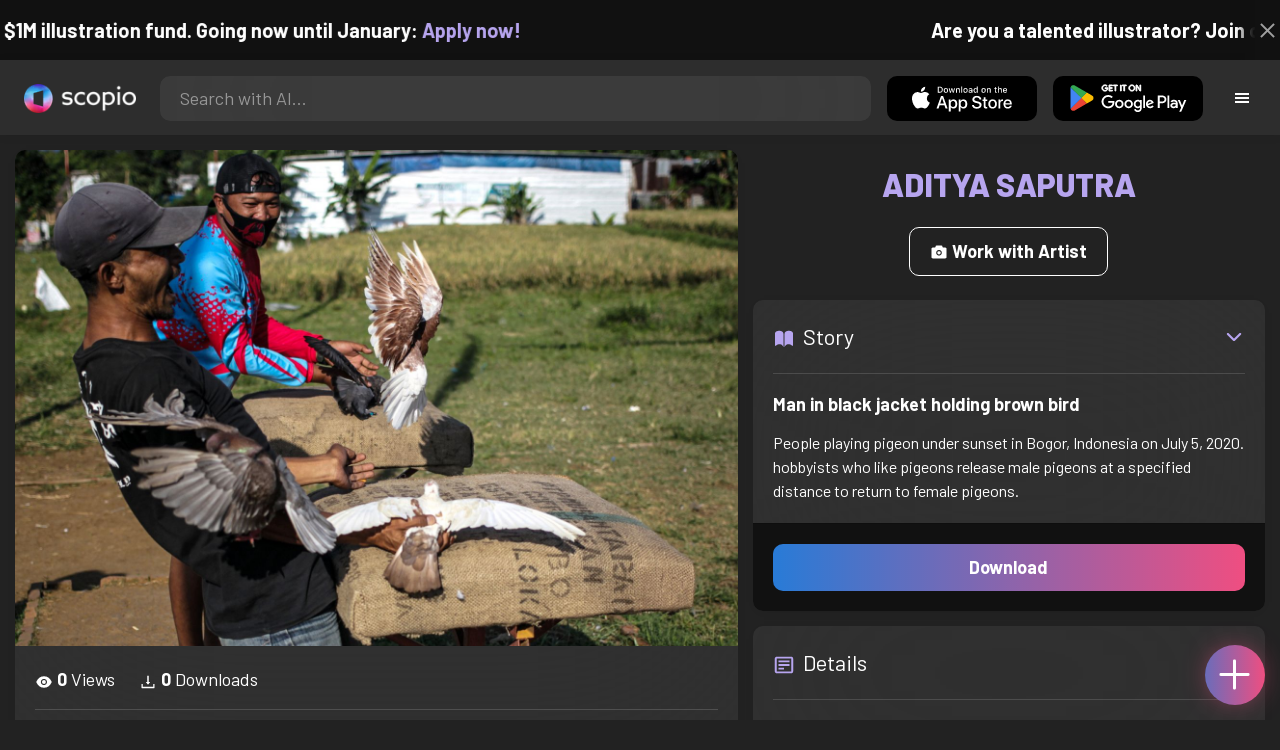

--- FILE ---
content_type: application/javascript; charset=utf-8
request_url: https://artist.scop.io/_next/static/chunks/354-d127dc8cf45c1f10.js
body_size: 54067
content:
(self.webpackChunk_N_E=self.webpackChunk_N_E||[]).push([[354],{2350:function(){},40452:function(e,t,r){var n,i,o,a,s,u,l,c,f,d,p,h,g,m,y,v;e.exports=(n=r(78249),r(98269),r(68214),r(90888),r(75109),o=(i=n).lib.BlockCipher,a=i.algo,s=[],u=[],l=[],c=[],f=[],d=[],p=[],h=[],g=[],m=[],function(){for(var e=[],t=0;t<256;t++)t<128?e[t]=t<<1:e[t]=t<<1^283;for(var r=0,n=0,t=0;t<256;t++){var i=n^n<<1^n<<2^n<<3^n<<4;i=i>>>8^255&i^99,s[r]=i,u[i]=r;var o=e[r],a=e[o],y=e[a],v=257*e[i]^16843008*i;l[r]=v<<24|v>>>8,c[r]=v<<16|v>>>16,f[r]=v<<8|v>>>24,d[r]=v;var v=16843009*y^65537*a^257*o^16843008*r;p[i]=v<<24|v>>>8,h[i]=v<<16|v>>>16,g[i]=v<<8|v>>>24,m[i]=v,r?(r=o^e[e[e[y^o]]],n^=e[e[n]]):r=n=1}}(),y=[0,1,2,4,8,16,32,64,128,27,54],v=a.AES=o.extend({_doReset:function(){if(!this._nRounds||this._keyPriorReset!==this._key){for(var e,t=this._keyPriorReset=this._key,r=t.words,n=t.sigBytes/4,i=((this._nRounds=n+6)+1)*4,o=this._keySchedule=[],a=0;a<i;a++)a<n?o[a]=r[a]:(e=o[a-1],a%n?n>6&&a%n==4&&(e=s[e>>>24]<<24|s[e>>>16&255]<<16|s[e>>>8&255]<<8|s[255&e]):e=(s[(e=e<<8|e>>>24)>>>24]<<24|s[e>>>16&255]<<16|s[e>>>8&255]<<8|s[255&e])^y[a/n|0]<<24,o[a]=o[a-n]^e);for(var u=this._invKeySchedule=[],l=0;l<i;l++){var a=i-l;if(l%4)var e=o[a];else var e=o[a-4];l<4||a<=4?u[l]=e:u[l]=p[s[e>>>24]]^h[s[e>>>16&255]]^g[s[e>>>8&255]]^m[s[255&e]]}}},encryptBlock:function(e,t){this._doCryptBlock(e,t,this._keySchedule,l,c,f,d,s)},decryptBlock:function(e,t){var r=e[t+1];e[t+1]=e[t+3],e[t+3]=r,this._doCryptBlock(e,t,this._invKeySchedule,p,h,g,m,u);var r=e[t+1];e[t+1]=e[t+3],e[t+3]=r},_doCryptBlock:function(e,t,r,n,i,o,a,s){for(var u=this._nRounds,l=e[t]^r[0],c=e[t+1]^r[1],f=e[t+2]^r[2],d=e[t+3]^r[3],p=4,h=1;h<u;h++){var g=n[l>>>24]^i[c>>>16&255]^o[f>>>8&255]^a[255&d]^r[p++],m=n[c>>>24]^i[f>>>16&255]^o[d>>>8&255]^a[255&l]^r[p++],y=n[f>>>24]^i[d>>>16&255]^o[l>>>8&255]^a[255&c]^r[p++],v=n[d>>>24]^i[l>>>16&255]^o[c>>>8&255]^a[255&f]^r[p++];l=g,c=m,f=y,d=v}var g=(s[l>>>24]<<24|s[c>>>16&255]<<16|s[f>>>8&255]<<8|s[255&d])^r[p++],m=(s[c>>>24]<<24|s[f>>>16&255]<<16|s[d>>>8&255]<<8|s[255&l])^r[p++],y=(s[f>>>24]<<24|s[d>>>16&255]<<16|s[l>>>8&255]<<8|s[255&c])^r[p++],v=(s[d>>>24]<<24|s[l>>>16&255]<<16|s[c>>>8&255]<<8|s[255&f])^r[p++];e[t]=g,e[t+1]=m,e[t+2]=y,e[t+3]=v},keySize:8}),i.AES=o._createHelper(v),n.AES)},87407:function(e,t,r){var n;e.exports=(n=r(78249),r(98269),r(68214),r(90888),r(75109),function(){var e=n,t=e.lib.BlockCipher,r=e.algo;let i=[608135816,2242054355,320440878,57701188,2752067618,698298832,137296536,3964562569,1160258022,953160567,3193202383,887688300,3232508343,3380367581,1065670069,3041331479,2450970073,2306472731],o=[[3509652390,2564797868,805139163,3491422135,3101798381,1780907670,3128725573,4046225305,614570311,3012652279,134345442,2240740374,1667834072,1901547113,2757295779,4103290238,227898511,1921955416,1904987480,2182433518,2069144605,3260701109,2620446009,720527379,3318853667,677414384,3393288472,3101374703,2390351024,1614419982,1822297739,2954791486,3608508353,3174124327,2024746970,1432378464,3864339955,2857741204,1464375394,1676153920,1439316330,715854006,3033291828,289532110,2706671279,2087905683,3018724369,1668267050,732546397,1947742710,3462151702,2609353502,2950085171,1814351708,2050118529,680887927,999245976,1800124847,3300911131,1713906067,1641548236,4213287313,1216130144,1575780402,4018429277,3917837745,3693486850,3949271944,596196993,3549867205,258830323,2213823033,772490370,2760122372,1774776394,2652871518,566650946,4142492826,1728879713,2882767088,1783734482,3629395816,2517608232,2874225571,1861159788,326777828,3124490320,2130389656,2716951837,967770486,1724537150,2185432712,2364442137,1164943284,2105845187,998989502,3765401048,2244026483,1075463327,1455516326,1322494562,910128902,469688178,1117454909,936433444,3490320968,3675253459,1240580251,122909385,2157517691,634681816,4142456567,3825094682,3061402683,2540495037,79693498,3249098678,1084186820,1583128258,426386531,1761308591,1047286709,322548459,995290223,1845252383,2603652396,3431023940,2942221577,3202600964,3727903485,1712269319,422464435,3234572375,1170764815,3523960633,3117677531,1434042557,442511882,3600875718,1076654713,1738483198,4213154764,2393238008,3677496056,1014306527,4251020053,793779912,2902807211,842905082,4246964064,1395751752,1040244610,2656851899,3396308128,445077038,3742853595,3577915638,679411651,2892444358,2354009459,1767581616,3150600392,3791627101,3102740896,284835224,4246832056,1258075500,768725851,2589189241,3069724005,3532540348,1274779536,3789419226,2764799539,1660621633,3471099624,4011903706,913787905,3497959166,737222580,2514213453,2928710040,3937242737,1804850592,3499020752,2949064160,2386320175,2390070455,2415321851,4061277028,2290661394,2416832540,1336762016,1754252060,3520065937,3014181293,791618072,3188594551,3933548030,2332172193,3852520463,3043980520,413987798,3465142937,3030929376,4245938359,2093235073,3534596313,375366246,2157278981,2479649556,555357303,3870105701,2008414854,3344188149,4221384143,3956125452,2067696032,3594591187,2921233993,2428461,544322398,577241275,1471733935,610547355,4027169054,1432588573,1507829418,2025931657,3646575487,545086370,48609733,2200306550,1653985193,298326376,1316178497,3007786442,2064951626,458293330,2589141269,3591329599,3164325604,727753846,2179363840,146436021,1461446943,4069977195,705550613,3059967265,3887724982,4281599278,3313849956,1404054877,2845806497,146425753,1854211946],[1266315497,3048417604,3681880366,3289982499,290971e4,1235738493,2632868024,2414719590,3970600049,1771706367,1449415276,3266420449,422970021,1963543593,2690192192,3826793022,1062508698,1531092325,1804592342,2583117782,2714934279,4024971509,1294809318,4028980673,1289560198,2221992742,1669523910,35572830,157838143,1052438473,1016535060,1802137761,1753167236,1386275462,3080475397,2857371447,1040679964,2145300060,2390574316,1461121720,2956646967,4031777805,4028374788,33600511,2920084762,1018524850,629373528,3691585981,3515945977,2091462646,2486323059,586499841,988145025,935516892,3367335476,2599673255,2839830854,265290510,3972581182,2759138881,3795373465,1005194799,847297441,406762289,1314163512,1332590856,1866599683,4127851711,750260880,613907577,1450815602,3165620655,3734664991,3650291728,3012275730,3704569646,1427272223,778793252,1343938022,2676280711,2052605720,1946737175,3164576444,3914038668,3967478842,3682934266,1661551462,3294938066,4011595847,840292616,3712170807,616741398,312560963,711312465,1351876610,322626781,1910503582,271666773,2175563734,1594956187,70604529,3617834859,1007753275,1495573769,4069517037,2549218298,2663038764,504708206,2263041392,3941167025,2249088522,1514023603,1998579484,1312622330,694541497,2582060303,2151582166,1382467621,776784248,2618340202,3323268794,2497899128,2784771155,503983604,4076293799,907881277,423175695,432175456,1378068232,4145222326,3954048622,3938656102,3820766613,2793130115,2977904593,26017576,3274890735,3194772133,1700274565,1756076034,4006520079,3677328699,720338349,1533947780,354530856,688349552,3973924725,1637815568,332179504,3949051286,53804574,2852348879,3044236432,1282449977,3583942155,3416972820,4006381244,1617046695,2628476075,3002303598,1686838959,431878346,2686675385,1700445008,1080580658,1009431731,832498133,3223435511,2605976345,2271191193,2516031870,1648197032,4164389018,2548247927,300782431,375919233,238389289,3353747414,2531188641,2019080857,1475708069,455242339,2609103871,448939670,3451063019,1395535956,2413381860,1841049896,1491858159,885456874,4264095073,4001119347,1565136089,3898914787,1108368660,540939232,1173283510,2745871338,3681308437,4207628240,3343053890,4016749493,1699691293,1103962373,3625875870,2256883143,3830138730,1031889488,3479347698,1535977030,4236805024,3251091107,2132092099,1774941330,1199868427,1452454533,157007616,2904115357,342012276,595725824,1480756522,206960106,497939518,591360097,863170706,2375253569,3596610801,1814182875,2094937945,3421402208,1082520231,3463918190,2785509508,435703966,3908032597,1641649973,2842273706,3305899714,1510255612,2148256476,2655287854,3276092548,4258621189,236887753,3681803219,274041037,1734335097,3815195456,3317970021,1899903192,1026095262,4050517792,356393447,2410691914,3873677099,3682840055],[3913112168,2491498743,4132185628,2489919796,1091903735,1979897079,3170134830,3567386728,3557303409,857797738,1136121015,1342202287,507115054,2535736646,337727348,3213592640,1301675037,2528481711,1895095763,1721773893,3216771564,62756741,2142006736,835421444,2531993523,1442658625,3659876326,2882144922,676362277,1392781812,170690266,3921047035,1759253602,3611846912,1745797284,664899054,1329594018,3901205900,3045908486,2062866102,2865634940,3543621612,3464012697,1080764994,553557557,3656615353,3996768171,991055499,499776247,1265440854,648242737,3940784050,980351604,3713745714,1749149687,3396870395,4211799374,3640570775,1161844396,3125318951,1431517754,545492359,4268468663,3499529547,1437099964,2702547544,3433638243,2581715763,2787789398,1060185593,1593081372,2418618748,4260947970,69676912,2159744348,86519011,2512459080,3838209314,1220612927,3339683548,133810670,1090789135,1078426020,1569222167,845107691,3583754449,4072456591,1091646820,628848692,1613405280,3757631651,526609435,236106946,48312990,2942717905,3402727701,1797494240,859738849,992217954,4005476642,2243076622,3870952857,3732016268,765654824,3490871365,2511836413,1685915746,3888969200,1414112111,2273134842,3281911079,4080962846,172450625,2569994100,980381355,4109958455,2819808352,2716589560,2568741196,3681446669,3329971472,1835478071,660984891,3704678404,4045999559,3422617507,3040415634,1762651403,1719377915,3470491036,2693910283,3642056355,3138596744,1364962596,2073328063,1983633131,926494387,3423689081,2150032023,4096667949,1749200295,3328846651,309677260,2016342300,1779581495,3079819751,111262694,1274766160,443224088,298511866,1025883608,3806446537,1145181785,168956806,3641502830,3584813610,1689216846,3666258015,3200248200,1692713982,2646376535,4042768518,1618508792,1610833997,3523052358,4130873264,2001055236,3610705100,2202168115,4028541809,2961195399,1006657119,2006996926,3186142756,1430667929,3210227297,1314452623,4074634658,4101304120,2273951170,1399257539,3367210612,3027628629,1190975929,2062231137,2333990788,2221543033,2438960610,1181637006,548689776,2362791313,3372408396,3104550113,3145860560,296247880,1970579870,3078560182,3769228297,1714227617,3291629107,3898220290,166772364,1251581989,493813264,448347421,195405023,2709975567,677966185,3703036547,1463355134,2715995803,1338867538,1343315457,2802222074,2684532164,233230375,2599980071,2000651841,3277868038,1638401717,4028070440,3237316320,6314154,819756386,300326615,590932579,1405279636,3267499572,3150704214,2428286686,3959192993,3461946742,1862657033,1266418056,963775037,2089974820,2263052895,1917689273,448879540,3550394620,3981727096,150775221,3627908307,1303187396,508620638,2975983352,2726630617,1817252668,1876281319,1457606340,908771278,3720792119,3617206836,2455994898,1729034894,1080033504],[976866871,3556439503,2881648439,1522871579,1555064734,1336096578,3548522304,2579274686,3574697629,3205460757,3593280638,3338716283,3079412587,564236357,2993598910,1781952180,1464380207,3163844217,3332601554,1699332808,1393555694,1183702653,3581086237,1288719814,691649499,2847557200,2895455976,3193889540,2717570544,1781354906,1676643554,2592534050,3230253752,1126444790,2770207658,2633158820,2210423226,2615765581,2414155088,3127139286,673620729,2805611233,1269405062,4015350505,3341807571,4149409754,1057255273,2012875353,2162469141,2276492801,2601117357,993977747,3918593370,2654263191,753973209,36408145,2530585658,25011837,3520020182,2088578344,530523599,2918365339,1524020338,1518925132,3760827505,3759777254,1202760957,3985898139,3906192525,674977740,4174734889,2031300136,2019492241,3983892565,4153806404,3822280332,352677332,2297720250,60907813,90501309,3286998549,1016092578,2535922412,2839152426,457141659,509813237,4120667899,652014361,1966332200,2975202805,55981186,2327461051,676427537,3255491064,2882294119,3433927263,1307055953,942726286,933058658,2468411793,3933900994,4215176142,1361170020,2001714738,2830558078,3274259782,1222529897,1679025792,2729314320,3714953764,1770335741,151462246,3013232138,1682292957,1483529935,471910574,1539241949,458788160,3436315007,1807016891,3718408830,978976581,1043663428,3165965781,1927990952,4200891579,2372276910,3208408903,3533431907,1412390302,2931980059,4132332400,1947078029,3881505623,4168226417,2941484381,1077988104,1320477388,886195818,18198404,3786409e3,2509781533,112762804,3463356488,1866414978,891333506,18488651,661792760,1628790961,3885187036,3141171499,876946877,2693282273,1372485963,791857591,2686433993,3759982718,3167212022,3472953795,2716379847,445679433,3561995674,3504004811,3574258232,54117162,3331405415,2381918588,3769707343,4154350007,1140177722,4074052095,668550556,3214352940,367459370,261225585,2610173221,4209349473,3468074219,3265815641,314222801,3066103646,3808782860,282218597,3406013506,3773591054,379116347,1285071038,846784868,2669647154,3771962079,3550491691,2305946142,453669953,1268987020,3317592352,3279303384,3744833421,2610507566,3859509063,266596637,3847019092,517658769,3462560207,3443424879,370717030,4247526661,2224018117,4143653529,4112773975,2788324899,2477274417,1456262402,2901442914,1517677493,1846949527,2295493580,3734397586,2176403920,1280348187,1908823572,3871786941,846861322,1172426758,3287448474,3383383037,1655181056,3139813346,901632758,1897031941,2986607138,3066810236,3447102507,1393639104,373351379,950779232,625454576,3124240540,4148612726,2007998917,544563296,2244738638,2330496472,2058025392,1291430526,424198748,50039436,29584100,3605783033,2429876329,2791104160,1057563949,3255363231,3075367218,3463963227,1469046755,985887462]];var a={pbox:[],sbox:[]};function s(e,t){let r=e.sbox[0][t>>24&255]+e.sbox[1][t>>16&255];return r^=e.sbox[2][t>>8&255],r+=e.sbox[3][255&t]}function u(e,t,r){let n,i=t,o=r;for(let a=0;a<16;++a)i^=e.pbox[a],o=s(e,i)^o,n=i,i=o,o=n;return n=i,i=o,o=n^e.pbox[16],{left:i^=e.pbox[17],right:o}}var l=r.Blowfish=t.extend({_doReset:function(){if(this._keyPriorReset!==this._key){var e=this._keyPriorReset=this._key;!function(e,t,r){for(let n=0;n<4;n++){e.sbox[n]=[];for(let a=0;a<256;a++)e.sbox[n][a]=o[n][a]}let s=0;for(let l=0;l<18;l++)e.pbox[l]=i[l]^t[s],++s>=r&&(s=0);let c=0,f=0,d=0;for(let p=0;p<18;p+=2)c=(d=u(e,c,f)).left,f=d.right,e.pbox[p]=c,e.pbox[p+1]=f;for(let h=0;h<4;h++)for(let g=0;g<256;g+=2)c=(d=u(e,c,f)).left,f=d.right,e.sbox[h][g]=c,e.sbox[h][g+1]=f}(a,e.words,e.sigBytes/4)}},encryptBlock:function(e,t){var r=u(a,e[t],e[t+1]);e[t]=r.left,e[t+1]=r.right},decryptBlock:function(e,t){var r=function(e,t,r){let n,i=t,o=r;for(let a=17;a>1;--a)i^=e.pbox[a],o=s(e,i)^o,n=i,i=o,o=n;return n=i,i=o,o=n^e.pbox[1],{left:i^=e.pbox[0],right:o}}(a,e[t],e[t+1]);e[t]=r.left,e[t+1]=r.right},blockSize:2,keySize:4,ivSize:2});e.Blowfish=t._createHelper(l)}(),n.Blowfish)},75109:function(e,t,r){var n,i,o,a,s,u,l,c,f,d,p,h,g,m,y,v,S,_,b;e.exports=(n=r(78249),r(90888),void(n.lib.Cipher||(a=(o=(i=n).lib).Base,s=o.WordArray,u=o.BufferedBlockAlgorithm,(l=i.enc).Utf8,c=l.Base64,f=i.algo.EvpKDF,d=o.Cipher=u.extend({cfg:a.extend(),createEncryptor:function(e,t){return this.create(this._ENC_XFORM_MODE,e,t)},createDecryptor:function(e,t){return this.create(this._DEC_XFORM_MODE,e,t)},init:function(e,t,r){this.cfg=this.cfg.extend(r),this._xformMode=e,this._key=t,this.reset()},reset:function(){u.reset.call(this),this._doReset()},process:function(e){return this._append(e),this._process()},finalize:function(e){return e&&this._append(e),this._doFinalize()},keySize:4,ivSize:4,_ENC_XFORM_MODE:1,_DEC_XFORM_MODE:2,_createHelper:function(){function e(e){return"string"==typeof e?b:S}return function(t){return{encrypt:function(r,n,i){return e(n).encrypt(t,r,n,i)},decrypt:function(r,n,i){return e(n).decrypt(t,r,n,i)}}}}()}),o.StreamCipher=d.extend({_doFinalize:function(){return this._process(!0)},blockSize:1}),p=i.mode={},h=o.BlockCipherMode=a.extend({createEncryptor:function(e,t){return this.Encryptor.create(e,t)},createDecryptor:function(e,t){return this.Decryptor.create(e,t)},init:function(e,t){this._cipher=e,this._iv=t}}),g=p.CBC=function(){var e=h.extend();function t(e,t,r){var n,i=this._iv;i?(n=i,this._iv=void 0):n=this._prevBlock;for(var o=0;o<r;o++)e[t+o]^=n[o]}return e.Encryptor=e.extend({processBlock:function(e,r){var n=this._cipher,i=n.blockSize;t.call(this,e,r,i),n.encryptBlock(e,r),this._prevBlock=e.slice(r,r+i)}}),e.Decryptor=e.extend({processBlock:function(e,r){var n=this._cipher,i=n.blockSize,o=e.slice(r,r+i);n.decryptBlock(e,r),t.call(this,e,r,i),this._prevBlock=o}}),e}(),m=(i.pad={}).Pkcs7={pad:function(e,t){for(var r=4*t,n=r-e.sigBytes%r,i=n<<24|n<<16|n<<8|n,o=[],a=0;a<n;a+=4)o.push(i);var u=s.create(o,n);e.concat(u)},unpad:function(e){var t=255&e.words[e.sigBytes-1>>>2];e.sigBytes-=t}},o.BlockCipher=d.extend({cfg:d.cfg.extend({mode:g,padding:m}),reset:function(){d.reset.call(this);var e,t=this.cfg,r=t.iv,n=t.mode;this._xformMode==this._ENC_XFORM_MODE?e=n.createEncryptor:(e=n.createDecryptor,this._minBufferSize=1),this._mode&&this._mode.__creator==e?this._mode.init(this,r&&r.words):(this._mode=e.call(n,this,r&&r.words),this._mode.__creator=e)},_doProcessBlock:function(e,t){this._mode.processBlock(e,t)},_doFinalize:function(){var e,t=this.cfg.padding;return this._xformMode==this._ENC_XFORM_MODE?(t.pad(this._data,this.blockSize),e=this._process(!0)):(e=this._process(!0),t.unpad(e)),e},blockSize:4}),y=o.CipherParams=a.extend({init:function(e){this.mixIn(e)},toString:function(e){return(e||this.formatter).stringify(this)}}),v=(i.format={}).OpenSSL={stringify:function(e){var t=e.ciphertext,r=e.salt;return(r?s.create([1398893684,1701076831]).concat(r).concat(t):t).toString(c)},parse:function(e){var t,r=c.parse(e),n=r.words;return 1398893684==n[0]&&1701076831==n[1]&&(t=s.create(n.slice(2,4)),n.splice(0,4),r.sigBytes-=16),y.create({ciphertext:r,salt:t})}},S=o.SerializableCipher=a.extend({cfg:a.extend({format:v}),encrypt:function(e,t,r,n){n=this.cfg.extend(n);var i=e.createEncryptor(r,n),o=i.finalize(t),a=i.cfg;return y.create({ciphertext:o,key:r,iv:a.iv,algorithm:e,mode:a.mode,padding:a.padding,blockSize:e.blockSize,formatter:n.format})},decrypt:function(e,t,r,n){return n=this.cfg.extend(n),t=this._parse(t,n.format),e.createDecryptor(r,n).finalize(t.ciphertext)},_parse:function(e,t){return"string"==typeof e?t.parse(e,this):e}}),_=(i.kdf={}).OpenSSL={execute:function(e,t,r,n,i){if(n||(n=s.random(8)),i)var o=f.create({keySize:t+r,hasher:i}).compute(e,n);else var o=f.create({keySize:t+r}).compute(e,n);var a=s.create(o.words.slice(t),4*r);return o.sigBytes=4*t,y.create({key:o,iv:a,salt:n})}},b=o.PasswordBasedCipher=S.extend({cfg:S.cfg.extend({kdf:_}),encrypt:function(e,t,r,n){var i=(n=this.cfg.extend(n)).kdf.execute(r,e.keySize,e.ivSize,n.salt,n.hasher);n.iv=i.iv;var o=S.encrypt.call(this,e,t,i.key,n);return o.mixIn(i),o},decrypt:function(e,t,r,n){n=this.cfg.extend(n),t=this._parse(t,n.format);var i=n.kdf.execute(r,e.keySize,e.ivSize,t.salt,n.hasher);return n.iv=i.iv,S.decrypt.call(this,e,t,i.key,n)}}))))},78249:function(e,t,r){var n;e.exports=n=n||function(e,t){if("undefined"!=typeof window&&window.crypto&&(i=window.crypto),"undefined"!=typeof self&&self.crypto&&(i=self.crypto),"undefined"!=typeof globalThis&&globalThis.crypto&&(i=globalThis.crypto),!i&&"undefined"!=typeof window&&window.msCrypto&&(i=window.msCrypto),!i&&void 0!==r.g&&r.g.crypto&&(i=r.g.crypto),!i)try{i=r(42480)}catch(n){}var i,o=function(){if(i){if("function"==typeof i.getRandomValues)try{return i.getRandomValues(new Uint32Array(1))[0]}catch(e){}if("function"==typeof i.randomBytes)try{return i.randomBytes(4).readInt32LE()}catch(t){}}throw Error("Native crypto module could not be used to get secure random number.")},a=Object.create||function(){function e(){}return function(t){var r;return e.prototype=t,r=new e,e.prototype=null,r}}(),s={},u=s.lib={},l=u.Base={extend:function(e){var t=a(this);return e&&t.mixIn(e),t.hasOwnProperty("init")&&this.init!==t.init||(t.init=function(){t.$super.init.apply(this,arguments)}),t.init.prototype=t,t.$super=this,t},create:function(){var e=this.extend();return e.init.apply(e,arguments),e},init:function(){},mixIn:function(e){for(var t in e)e.hasOwnProperty(t)&&(this[t]=e[t]);e.hasOwnProperty("toString")&&(this.toString=e.toString)},clone:function(){return this.init.prototype.extend(this)}},c=u.WordArray=l.extend({init:function(e,t){e=this.words=e||[],void 0!=t?this.sigBytes=t:this.sigBytes=4*e.length},toString:function(e){return(e||d).stringify(this)},concat:function(e){var t=this.words,r=e.words,n=this.sigBytes,i=e.sigBytes;if(this.clamp(),n%4)for(var o=0;o<i;o++){var a=r[o>>>2]>>>24-o%4*8&255;t[n+o>>>2]|=a<<24-(n+o)%4*8}else for(var s=0;s<i;s+=4)t[n+s>>>2]=r[s>>>2];return this.sigBytes+=i,this},clamp:function(){var t=this.words,r=this.sigBytes;t[r>>>2]&=4294967295<<32-r%4*8,t.length=e.ceil(r/4)},clone:function(){var e=l.clone.call(this);return e.words=this.words.slice(0),e},random:function(e){for(var t=[],r=0;r<e;r+=4)t.push(o());return new c.init(t,e)}}),f=s.enc={},d=f.Hex={stringify:function(e){for(var t=e.words,r=e.sigBytes,n=[],i=0;i<r;i++){var o=t[i>>>2]>>>24-i%4*8&255;n.push((o>>>4).toString(16)),n.push((15&o).toString(16))}return n.join("")},parse:function(e){for(var t=e.length,r=[],n=0;n<t;n+=2)r[n>>>3]|=parseInt(e.substr(n,2),16)<<24-n%8*4;return new c.init(r,t/2)}},p=f.Latin1={stringify:function(e){for(var t=e.words,r=e.sigBytes,n=[],i=0;i<r;i++){var o=t[i>>>2]>>>24-i%4*8&255;n.push(String.fromCharCode(o))}return n.join("")},parse:function(e){for(var t=e.length,r=[],n=0;n<t;n++)r[n>>>2]|=(255&e.charCodeAt(n))<<24-n%4*8;return new c.init(r,t)}},h=f.Utf8={stringify:function(e){try{return decodeURIComponent(escape(p.stringify(e)))}catch(t){throw Error("Malformed UTF-8 data")}},parse:function(e){return p.parse(unescape(encodeURIComponent(e)))}},g=u.BufferedBlockAlgorithm=l.extend({reset:function(){this._data=new c.init,this._nDataBytes=0},_append:function(e){"string"==typeof e&&(e=h.parse(e)),this._data.concat(e),this._nDataBytes+=e.sigBytes},_process:function(t){var r,n=this._data,i=n.words,o=n.sigBytes,a=this.blockSize,s=o/(4*a),u=(s=t?e.ceil(s):e.max((0|s)-this._minBufferSize,0))*a,l=e.min(4*u,o);if(u){for(var f=0;f<u;f+=a)this._doProcessBlock(i,f);r=i.splice(0,u),n.sigBytes-=l}return new c.init(r,l)},clone:function(){var e=l.clone.call(this);return e._data=this._data.clone(),e},_minBufferSize:0});u.Hasher=g.extend({cfg:l.extend(),init:function(e){this.cfg=this.cfg.extend(e),this.reset()},reset:function(){g.reset.call(this),this._doReset()},update:function(e){return this._append(e),this._process(),this},finalize:function(e){return e&&this._append(e),this._doFinalize()},blockSize:16,_createHelper:function(e){return function(t,r){return new e.init(r).finalize(t)}},_createHmacHelper:function(e){return function(t,r){return new m.HMAC.init(e,r).finalize(t)}}});var m=s.algo={};return s}(Math)},98269:function(e,t,r){var n,i;e.exports=(i=(n=r(78249)).lib.WordArray,n.enc.Base64={stringify:function(e){var t=e.words,r=e.sigBytes,n=this._map;e.clamp();for(var i=[],o=0;o<r;o+=3)for(var a=(t[o>>>2]>>>24-o%4*8&255)<<16|(t[o+1>>>2]>>>24-(o+1)%4*8&255)<<8|t[o+2>>>2]>>>24-(o+2)%4*8&255,s=0;s<4&&o+.75*s<r;s++)i.push(n.charAt(a>>>6*(3-s)&63));var u=n.charAt(64);if(u)for(;i.length%4;)i.push(u);return i.join("")},parse:function(e){var t=e.length,r=this._map,n=this._reverseMap;if(!n){n=this._reverseMap=[];for(var o=0;o<r.length;o++)n[r.charCodeAt(o)]=o}var a=r.charAt(64);if(a){var s=e.indexOf(a);-1!==s&&(t=s)}return function(e,t,r){for(var n=[],o=0,a=0;a<t;a++)if(a%4){var s=r[e.charCodeAt(a-1)]<<a%4*2|r[e.charCodeAt(a)]>>>6-a%4*2;n[o>>>2]|=s<<24-o%4*8,o++}return i.create(n,o)}(e,t,n)},_map:"ABCDEFGHIJKLMNOPQRSTUVWXYZabcdefghijklmnopqrstuvwxyz0123456789+/="},n.enc.Base64)},43786:function(e,t,r){var n,i;e.exports=(i=(n=r(78249)).lib.WordArray,n.enc.Base64url={stringify:function(e,t){void 0===t&&(t=!0);var r=e.words,n=e.sigBytes,i=t?this._safe_map:this._map;e.clamp();for(var o=[],a=0;a<n;a+=3)for(var s=(r[a>>>2]>>>24-a%4*8&255)<<16|(r[a+1>>>2]>>>24-(a+1)%4*8&255)<<8|r[a+2>>>2]>>>24-(a+2)%4*8&255,u=0;u<4&&a+.75*u<n;u++)o.push(i.charAt(s>>>6*(3-u)&63));var l=i.charAt(64);if(l)for(;o.length%4;)o.push(l);return o.join("")},parse:function(e,t){void 0===t&&(t=!0);var r=e.length,n=t?this._safe_map:this._map,o=this._reverseMap;if(!o){o=this._reverseMap=[];for(var a=0;a<n.length;a++)o[n.charCodeAt(a)]=a}var s=n.charAt(64);if(s){var u=e.indexOf(s);-1!==u&&(r=u)}return function(e,t,r){for(var n=[],o=0,a=0;a<t;a++)if(a%4){var s=r[e.charCodeAt(a-1)]<<a%4*2|r[e.charCodeAt(a)]>>>6-a%4*2;n[o>>>2]|=s<<24-o%4*8,o++}return i.create(n,o)}(e,r,o)},_map:"ABCDEFGHIJKLMNOPQRSTUVWXYZabcdefghijklmnopqrstuvwxyz0123456789+/=",_safe_map:"ABCDEFGHIJKLMNOPQRSTUVWXYZabcdefghijklmnopqrstuvwxyz0123456789-_"},n.enc.Base64url)},50298:function(e,t,r){var n;e.exports=(n=r(78249),function(){var e=n.lib.WordArray,t=n.enc;function r(e){return e<<8&4278255360|e>>>8&16711935}t.Utf16=t.Utf16BE={stringify:function(e){for(var t=e.words,r=e.sigBytes,n=[],i=0;i<r;i+=2){var o=t[i>>>2]>>>16-i%4*8&65535;n.push(String.fromCharCode(o))}return n.join("")},parse:function(t){for(var r=t.length,n=[],i=0;i<r;i++)n[i>>>1]|=t.charCodeAt(i)<<16-i%2*16;return e.create(n,2*r)}},t.Utf16LE={stringify:function(e){for(var t=e.words,n=e.sigBytes,i=[],o=0;o<n;o+=2){var a=r(t[o>>>2]>>>16-o%4*8&65535);i.push(String.fromCharCode(a))}return i.join("")},parse:function(t){for(var n=t.length,i=[],o=0;o<n;o++)i[o>>>1]|=r(t.charCodeAt(o)<<16-o%2*16);return e.create(i,2*n)}}}(),n.enc.Utf16)},90888:function(e,t,r){var n,i,o,a,s,u,l,c;e.exports=(n=r(78249),r(62783),r(39422),a=(o=(i=n).lib).Base,s=o.WordArray,l=(u=i.algo).MD5,c=u.EvpKDF=a.extend({cfg:a.extend({keySize:4,hasher:l,iterations:1}),init:function(e){this.cfg=this.cfg.extend(e)},compute:function(e,t){for(var r,n=this.cfg,i=n.hasher.create(),o=s.create(),a=o.words,u=n.keySize,l=n.iterations;a.length<u;){r&&i.update(r),r=i.update(e).finalize(t),i.reset();for(var c=1;c<l;c++)r=i.finalize(r),i.reset();o.concat(r)}return o.sigBytes=4*u,o}}),i.EvpKDF=function(e,t,r){return c.create(r).compute(e,t)},n.EvpKDF)},42209:function(e,t,r){var n,i,o;e.exports=(n=r(78249),r(75109),i=n.lib.CipherParams,o=n.enc.Hex,n.format.Hex={stringify:function(e){return e.ciphertext.toString(o)},parse:function(e){var t=o.parse(e);return i.create({ciphertext:t})}},n.format.Hex)},39422:function(e,t,r){var n,i,o;e.exports=void(i=(n=r(78249)).lib.Base,o=n.enc.Utf8,n.algo.HMAC=i.extend({init:function(e,t){e=this._hasher=new e.init,"string"==typeof t&&(t=o.parse(t));var r=e.blockSize,n=4*r;t.sigBytes>n&&(t=e.finalize(t)),t.clamp();for(var i=this._oKey=t.clone(),a=this._iKey=t.clone(),s=i.words,u=a.words,l=0;l<r;l++)s[l]^=1549556828,u[l]^=909522486;i.sigBytes=a.sigBytes=n,this.reset()},reset:function(){var e=this._hasher;e.reset(),e.update(this._iKey)},update:function(e){return this._hasher.update(e),this},finalize:function(e){var t=this._hasher,r=t.finalize(e);return t.reset(),t.finalize(this._oKey.clone().concat(r))}}))},81354:function(e,t,r){var n;e.exports=(n=r(78249),r(64938),r(4433),r(50298),r(98269),r(43786),r(68214),r(62783),r(52153),r(87792),r(70034),r(17460),r(13327),r(30706),r(39422),r(2112),r(90888),r(75109),r(8568),r(74242),r(59968),r(27660),r(31148),r(43615),r(92807),r(71077),r(56475),r(16991),r(42209),r(40452),r(94253),r(37551),r(84454),r(93974),r(87407),n)},4433:function(e,t,r){var n;e.exports=(n=r(78249),function(){if("function"==typeof ArrayBuffer){var e=n.lib.WordArray,t=e.init;(e.init=function(e){if(e instanceof ArrayBuffer&&(e=new Uint8Array(e)),(e instanceof Int8Array||"undefined"!=typeof Uint8ClampedArray&&e instanceof Uint8ClampedArray||e instanceof Int16Array||e instanceof Uint16Array||e instanceof Int32Array||e instanceof Uint32Array||e instanceof Float32Array||e instanceof Float64Array)&&(e=new Uint8Array(e.buffer,e.byteOffset,e.byteLength)),e instanceof Uint8Array){for(var r=e.byteLength,n=[],i=0;i<r;i++)n[i>>>2]|=e[i]<<24-i%4*8;t.call(this,n,r)}else t.apply(this,arguments)}).prototype=e}}(),n.lib.WordArray)},68214:function(e,t,r){var n;e.exports=(n=r(78249),function(e){var t=n,r=t.lib,i=r.WordArray,o=r.Hasher,a=t.algo,s=[];!function(){for(var t=0;t<64;t++)s[t]=4294967296*e.abs(e.sin(t+1))|0}();var u=a.MD5=o.extend({_doReset:function(){this._hash=new i.init([1732584193,4023233417,2562383102,271733878])},_doProcessBlock:function(e,t){for(var r=0;r<16;r++){var n=t+r,i=e[n];e[n]=(i<<8|i>>>24)&16711935|(i<<24|i>>>8)&4278255360}var o=this._hash.words,a=e[t+0],u=e[t+1],p=e[t+2],h=e[t+3],g=e[t+4],m=e[t+5],y=e[t+6],v=e[t+7],S=e[t+8],_=e[t+9],b=e[t+10],C=e[t+11],x=e[t+12],w=e[t+13],A=e[t+14],I=e[t+15],P=o[0],U=o[1],E=o[2],k=o[3];P=l(P,U,E,k,a,7,s[0]),k=l(k,P,U,E,u,12,s[1]),E=l(E,k,P,U,p,17,s[2]),U=l(U,E,k,P,h,22,s[3]),P=l(P,U,E,k,g,7,s[4]),k=l(k,P,U,E,m,12,s[5]),E=l(E,k,P,U,y,17,s[6]),U=l(U,E,k,P,v,22,s[7]),P=l(P,U,E,k,S,7,s[8]),k=l(k,P,U,E,_,12,s[9]),E=l(E,k,P,U,b,17,s[10]),U=l(U,E,k,P,C,22,s[11]),P=l(P,U,E,k,x,7,s[12]),k=l(k,P,U,E,w,12,s[13]),E=l(E,k,P,U,A,17,s[14]),U=l(U,E,k,P,I,22,s[15]),P=c(P,U,E,k,u,5,s[16]),k=c(k,P,U,E,y,9,s[17]),E=c(E,k,P,U,C,14,s[18]),U=c(U,E,k,P,a,20,s[19]),P=c(P,U,E,k,m,5,s[20]),k=c(k,P,U,E,b,9,s[21]),E=c(E,k,P,U,I,14,s[22]),U=c(U,E,k,P,g,20,s[23]),P=c(P,U,E,k,_,5,s[24]),k=c(k,P,U,E,A,9,s[25]),E=c(E,k,P,U,h,14,s[26]),U=c(U,E,k,P,S,20,s[27]),P=c(P,U,E,k,w,5,s[28]),k=c(k,P,U,E,p,9,s[29]),E=c(E,k,P,U,v,14,s[30]),U=c(U,E,k,P,x,20,s[31]),P=f(P,U,E,k,m,4,s[32]),k=f(k,P,U,E,S,11,s[33]),E=f(E,k,P,U,C,16,s[34]),U=f(U,E,k,P,A,23,s[35]),P=f(P,U,E,k,u,4,s[36]),k=f(k,P,U,E,g,11,s[37]),E=f(E,k,P,U,v,16,s[38]),U=f(U,E,k,P,b,23,s[39]),P=f(P,U,E,k,w,4,s[40]),k=f(k,P,U,E,a,11,s[41]),E=f(E,k,P,U,h,16,s[42]),U=f(U,E,k,P,y,23,s[43]),P=f(P,U,E,k,_,4,s[44]),k=f(k,P,U,E,x,11,s[45]),E=f(E,k,P,U,I,16,s[46]),U=f(U,E,k,P,p,23,s[47]),P=d(P,U,E,k,a,6,s[48]),k=d(k,P,U,E,v,10,s[49]),E=d(E,k,P,U,A,15,s[50]),U=d(U,E,k,P,m,21,s[51]),P=d(P,U,E,k,x,6,s[52]),k=d(k,P,U,E,h,10,s[53]),E=d(E,k,P,U,b,15,s[54]),U=d(U,E,k,P,u,21,s[55]),P=d(P,U,E,k,S,6,s[56]),k=d(k,P,U,E,I,10,s[57]),E=d(E,k,P,U,y,15,s[58]),U=d(U,E,k,P,w,21,s[59]),P=d(P,U,E,k,g,6,s[60]),k=d(k,P,U,E,C,10,s[61]),E=d(E,k,P,U,p,15,s[62]),U=d(U,E,k,P,_,21,s[63]),o[0]=o[0]+P|0,o[1]=o[1]+U|0,o[2]=o[2]+E|0,o[3]=o[3]+k|0},_doFinalize:function(){var t=this._data,r=t.words,n=8*this._nDataBytes,i=8*t.sigBytes;r[i>>>5]|=128<<24-i%32;var o=e.floor(n/4294967296);r[(i+64>>>9<<4)+15]=(o<<8|o>>>24)&16711935|(o<<24|o>>>8)&4278255360,r[(i+64>>>9<<4)+14]=(n<<8|n>>>24)&16711935|(n<<24|n>>>8)&4278255360,t.sigBytes=(r.length+1)*4,this._process();for(var a=this._hash,s=a.words,u=0;u<4;u++){var l=s[u];s[u]=(l<<8|l>>>24)&16711935|(l<<24|l>>>8)&4278255360}return a},clone:function(){var e=o.clone.call(this);return e._hash=this._hash.clone(),e}});function l(e,t,r,n,i,o,a){var s=e+(t&r|~t&n)+i+a;return(s<<o|s>>>32-o)+t}function c(e,t,r,n,i,o,a){var s=e+(t&n|r&~n)+i+a;return(s<<o|s>>>32-o)+t}function f(e,t,r,n,i,o,a){var s=e+(t^r^n)+i+a;return(s<<o|s>>>32-o)+t}function d(e,t,r,n,i,o,a){var s=e+(r^(t|~n))+i+a;return(s<<o|s>>>32-o)+t}t.MD5=o._createHelper(u),t.HmacMD5=o._createHmacHelper(u)}(Math),n.MD5)},8568:function(e,t,r){var n;e.exports=(n=r(78249),r(75109),n.mode.CFB=function(){var e=n.lib.BlockCipherMode.extend();function t(e,t,r,n){var i,o=this._iv;o?(i=o.slice(0),this._iv=void 0):i=this._prevBlock,n.encryptBlock(i,0);for(var a=0;a<r;a++)e[t+a]^=i[a]}return e.Encryptor=e.extend({processBlock:function(e,r){var n=this._cipher,i=n.blockSize;t.call(this,e,r,i,n),this._prevBlock=e.slice(r,r+i)}}),e.Decryptor=e.extend({processBlock:function(e,r){var n=this._cipher,i=n.blockSize,o=e.slice(r,r+i);t.call(this,e,r,i,n),this._prevBlock=o}}),e}(),n.mode.CFB)},59968:function(e,t,r){var n;e.exports=(n=r(78249),r(75109),n.mode.CTRGladman=function(){var e=n.lib.BlockCipherMode.extend();function t(e){if((e>>24&255)==255){var t=e>>16&255,r=e>>8&255,n=255&e;255===t?(t=0,255===r?(r=0,255===n?n=0:++n):++r):++t,e=0+(t<<16)+(r<<8)+n}else e+=16777216;return e}var r=e.Encryptor=e.extend({processBlock:function(e,r){var n,i=this._cipher,o=i.blockSize,a=this._iv,s=this._counter;a&&(s=this._counter=a.slice(0),this._iv=void 0),0===((n=s)[0]=t(n[0]))&&(n[1]=t(n[1]));var u=s.slice(0);i.encryptBlock(u,0);for(var l=0;l<o;l++)e[r+l]^=u[l]}});return e.Decryptor=r,e}(),n.mode.CTRGladman)},74242:function(e,t,r){var n,i,o;e.exports=(n=r(78249),r(75109),n.mode.CTR=(o=(i=n.lib.BlockCipherMode.extend()).Encryptor=i.extend({processBlock:function(e,t){var r=this._cipher,n=r.blockSize,i=this._iv,o=this._counter;i&&(o=this._counter=i.slice(0),this._iv=void 0);var a=o.slice(0);r.encryptBlock(a,0),o[n-1]=o[n-1]+1|0;for(var s=0;s<n;s++)e[t+s]^=a[s]}}),i.Decryptor=o,i),n.mode.CTR)},31148:function(e,t,r){var n,i;e.exports=(n=r(78249),r(75109),n.mode.ECB=((i=n.lib.BlockCipherMode.extend()).Encryptor=i.extend({processBlock:function(e,t){this._cipher.encryptBlock(e,t)}}),i.Decryptor=i.extend({processBlock:function(e,t){this._cipher.decryptBlock(e,t)}}),i),n.mode.ECB)},27660:function(e,t,r){var n,i,o;e.exports=(n=r(78249),r(75109),n.mode.OFB=(o=(i=n.lib.BlockCipherMode.extend()).Encryptor=i.extend({processBlock:function(e,t){var r=this._cipher,n=r.blockSize,i=this._iv,o=this._keystream;i&&(o=this._keystream=i.slice(0),this._iv=void 0),r.encryptBlock(o,0);for(var a=0;a<n;a++)e[t+a]^=o[a]}}),i.Decryptor=o,i),n.mode.OFB)},43615:function(e,t,r){var n;e.exports=(n=r(78249),r(75109),n.pad.AnsiX923={pad:function(e,t){var r=e.sigBytes,n=4*t,i=n-r%n,o=r+i-1;e.clamp(),e.words[o>>>2]|=i<<24-o%4*8,e.sigBytes+=i},unpad:function(e){var t=255&e.words[e.sigBytes-1>>>2];e.sigBytes-=t}},n.pad.Ansix923)},92807:function(e,t,r){var n;e.exports=(n=r(78249),r(75109),n.pad.Iso10126={pad:function(e,t){var r=4*t,i=r-e.sigBytes%r;e.concat(n.lib.WordArray.random(i-1)).concat(n.lib.WordArray.create([i<<24],1))},unpad:function(e){var t=255&e.words[e.sigBytes-1>>>2];e.sigBytes-=t}},n.pad.Iso10126)},71077:function(e,t,r){var n;e.exports=(n=r(78249),r(75109),n.pad.Iso97971={pad:function(e,t){e.concat(n.lib.WordArray.create([2147483648],1)),n.pad.ZeroPadding.pad(e,t)},unpad:function(e){n.pad.ZeroPadding.unpad(e),e.sigBytes--}},n.pad.Iso97971)},16991:function(e,t,r){var n;e.exports=(n=r(78249),r(75109),n.pad.NoPadding={pad:function(){},unpad:function(){}},n.pad.NoPadding)},56475:function(e,t,r){var n;e.exports=(n=r(78249),r(75109),n.pad.ZeroPadding={pad:function(e,t){var r=4*t;e.clamp(),e.sigBytes+=r-(e.sigBytes%r||r)},unpad:function(e){for(var t=e.words,r=e.sigBytes-1,r=e.sigBytes-1;r>=0;r--)if(t[r>>>2]>>>24-r%4*8&255){e.sigBytes=r+1;break}}},n.pad.ZeroPadding)},2112:function(e,t,r){var n,i,o,a,s,u,l,c,f;e.exports=(n=r(78249),r(52153),r(39422),a=(o=(i=n).lib).Base,s=o.WordArray,l=(u=i.algo).SHA256,c=u.HMAC,f=u.PBKDF2=a.extend({cfg:a.extend({keySize:4,hasher:l,iterations:25e4}),init:function(e){this.cfg=this.cfg.extend(e)},compute:function(e,t){for(var r=this.cfg,n=c.create(r.hasher,e),i=s.create(),o=s.create([1]),a=i.words,u=o.words,l=r.keySize,f=r.iterations;a.length<l;){var d=n.update(t).finalize(o);n.reset();for(var p=d.words,h=p.length,g=d,m=1;m<f;m++){g=n.finalize(g),n.reset();for(var y=g.words,v=0;v<h;v++)p[v]^=y[v]}i.concat(d),u[0]++}return i.sigBytes=4*l,i}}),i.PBKDF2=function(e,t,r){return f.create(r).compute(e,t)},n.PBKDF2)},93974:function(e,t,r){var n;e.exports=(n=r(78249),r(98269),r(68214),r(90888),r(75109),function(){var e=n,t=e.lib.StreamCipher,r=e.algo,i=[],o=[],a=[],s=r.RabbitLegacy=t.extend({_doReset:function(){var e=this._key.words,t=this.cfg.iv,r=this._X=[e[0],e[3]<<16|e[2]>>>16,e[1],e[0]<<16|e[3]>>>16,e[2],e[1]<<16|e[0]>>>16,e[3],e[2]<<16|e[1]>>>16],n=this._C=[e[2]<<16|e[2]>>>16,4294901760&e[0]|65535&e[1],e[3]<<16|e[3]>>>16,4294901760&e[1]|65535&e[2],e[0]<<16|e[0]>>>16,4294901760&e[2]|65535&e[3],e[1]<<16|e[1]>>>16,4294901760&e[3]|65535&e[0]];this._b=0;for(var i=0;i<4;i++)u.call(this);for(var i=0;i<8;i++)n[i]^=r[i+4&7];if(t){var o=t.words,a=o[0],s=o[1],l=(a<<8|a>>>24)&16711935|(a<<24|a>>>8)&4278255360,c=(s<<8|s>>>24)&16711935|(s<<24|s>>>8)&4278255360,f=l>>>16|4294901760&c,d=c<<16|65535&l;n[0]^=l,n[1]^=f,n[2]^=c,n[3]^=d,n[4]^=l,n[5]^=f,n[6]^=c,n[7]^=d;for(var i=0;i<4;i++)u.call(this)}},_doProcessBlock:function(e,t){var r=this._X;u.call(this),i[0]=r[0]^r[5]>>>16^r[3]<<16,i[1]=r[2]^r[7]>>>16^r[5]<<16,i[2]=r[4]^r[1]>>>16^r[7]<<16,i[3]=r[6]^r[3]>>>16^r[1]<<16;for(var n=0;n<4;n++)i[n]=(i[n]<<8|i[n]>>>24)&16711935|(i[n]<<24|i[n]>>>8)&4278255360,e[t+n]^=i[n]},blockSize:4,ivSize:2});function u(){for(var e=this._X,t=this._C,r=0;r<8;r++)o[r]=t[r];t[0]=t[0]+1295307597+this._b|0,t[1]=t[1]+3545052371+(t[0]>>>0<o[0]>>>0?1:0)|0,t[2]=t[2]+886263092+(t[1]>>>0<o[1]>>>0?1:0)|0,t[3]=t[3]+1295307597+(t[2]>>>0<o[2]>>>0?1:0)|0,t[4]=t[4]+3545052371+(t[3]>>>0<o[3]>>>0?1:0)|0,t[5]=t[5]+886263092+(t[4]>>>0<o[4]>>>0?1:0)|0,t[6]=t[6]+1295307597+(t[5]>>>0<o[5]>>>0?1:0)|0,t[7]=t[7]+3545052371+(t[6]>>>0<o[6]>>>0?1:0)|0,this._b=t[7]>>>0<o[7]>>>0?1:0;for(var r=0;r<8;r++){var n=e[r]+t[r],i=65535&n,s=n>>>16,u=((i*i>>>17)+i*s>>>15)+s*s,l=((4294901760&n)*n|0)+((65535&n)*n|0);a[r]=u^l}e[0]=a[0]+(a[7]<<16|a[7]>>>16)+(a[6]<<16|a[6]>>>16)|0,e[1]=a[1]+(a[0]<<8|a[0]>>>24)+a[7]|0,e[2]=a[2]+(a[1]<<16|a[1]>>>16)+(a[0]<<16|a[0]>>>16)|0,e[3]=a[3]+(a[2]<<8|a[2]>>>24)+a[1]|0,e[4]=a[4]+(a[3]<<16|a[3]>>>16)+(a[2]<<16|a[2]>>>16)|0,e[5]=a[5]+(a[4]<<8|a[4]>>>24)+a[3]|0,e[6]=a[6]+(a[5]<<16|a[5]>>>16)+(a[4]<<16|a[4]>>>16)|0,e[7]=a[7]+(a[6]<<8|a[6]>>>24)+a[5]|0}e.RabbitLegacy=t._createHelper(s)}(),n.RabbitLegacy)},84454:function(e,t,r){var n;e.exports=(n=r(78249),r(98269),r(68214),r(90888),r(75109),function(){var e=n,t=e.lib.StreamCipher,r=e.algo,i=[],o=[],a=[],s=r.Rabbit=t.extend({_doReset:function(){for(var e=this._key.words,t=this.cfg.iv,r=0;r<4;r++)e[r]=(e[r]<<8|e[r]>>>24)&16711935|(e[r]<<24|e[r]>>>8)&4278255360;var n=this._X=[e[0],e[3]<<16|e[2]>>>16,e[1],e[0]<<16|e[3]>>>16,e[2],e[1]<<16|e[0]>>>16,e[3],e[2]<<16|e[1]>>>16],i=this._C=[e[2]<<16|e[2]>>>16,4294901760&e[0]|65535&e[1],e[3]<<16|e[3]>>>16,4294901760&e[1]|65535&e[2],e[0]<<16|e[0]>>>16,4294901760&e[2]|65535&e[3],e[1]<<16|e[1]>>>16,4294901760&e[3]|65535&e[0]];this._b=0;for(var r=0;r<4;r++)u.call(this);for(var r=0;r<8;r++)i[r]^=n[r+4&7];if(t){var o=t.words,a=o[0],s=o[1],l=(a<<8|a>>>24)&16711935|(a<<24|a>>>8)&4278255360,c=(s<<8|s>>>24)&16711935|(s<<24|s>>>8)&4278255360,f=l>>>16|4294901760&c,d=c<<16|65535&l;i[0]^=l,i[1]^=f,i[2]^=c,i[3]^=d,i[4]^=l,i[5]^=f,i[6]^=c,i[7]^=d;for(var r=0;r<4;r++)u.call(this)}},_doProcessBlock:function(e,t){var r=this._X;u.call(this),i[0]=r[0]^r[5]>>>16^r[3]<<16,i[1]=r[2]^r[7]>>>16^r[5]<<16,i[2]=r[4]^r[1]>>>16^r[7]<<16,i[3]=r[6]^r[3]>>>16^r[1]<<16;for(var n=0;n<4;n++)i[n]=(i[n]<<8|i[n]>>>24)&16711935|(i[n]<<24|i[n]>>>8)&4278255360,e[t+n]^=i[n]},blockSize:4,ivSize:2});function u(){for(var e=this._X,t=this._C,r=0;r<8;r++)o[r]=t[r];t[0]=t[0]+1295307597+this._b|0,t[1]=t[1]+3545052371+(t[0]>>>0<o[0]>>>0?1:0)|0,t[2]=t[2]+886263092+(t[1]>>>0<o[1]>>>0?1:0)|0,t[3]=t[3]+1295307597+(t[2]>>>0<o[2]>>>0?1:0)|0,t[4]=t[4]+3545052371+(t[3]>>>0<o[3]>>>0?1:0)|0,t[5]=t[5]+886263092+(t[4]>>>0<o[4]>>>0?1:0)|0,t[6]=t[6]+1295307597+(t[5]>>>0<o[5]>>>0?1:0)|0,t[7]=t[7]+3545052371+(t[6]>>>0<o[6]>>>0?1:0)|0,this._b=t[7]>>>0<o[7]>>>0?1:0;for(var r=0;r<8;r++){var n=e[r]+t[r],i=65535&n,s=n>>>16,u=((i*i>>>17)+i*s>>>15)+s*s,l=((4294901760&n)*n|0)+((65535&n)*n|0);a[r]=u^l}e[0]=a[0]+(a[7]<<16|a[7]>>>16)+(a[6]<<16|a[6]>>>16)|0,e[1]=a[1]+(a[0]<<8|a[0]>>>24)+a[7]|0,e[2]=a[2]+(a[1]<<16|a[1]>>>16)+(a[0]<<16|a[0]>>>16)|0,e[3]=a[3]+(a[2]<<8|a[2]>>>24)+a[1]|0,e[4]=a[4]+(a[3]<<16|a[3]>>>16)+(a[2]<<16|a[2]>>>16)|0,e[5]=a[5]+(a[4]<<8|a[4]>>>24)+a[3]|0,e[6]=a[6]+(a[5]<<16|a[5]>>>16)+(a[4]<<16|a[4]>>>16)|0,e[7]=a[7]+(a[6]<<8|a[6]>>>24)+a[5]|0}e.Rabbit=t._createHelper(s)}(),n.Rabbit)},37551:function(e,t,r){var n;e.exports=(n=r(78249),r(98269),r(68214),r(90888),r(75109),function(){var e=n,t=e.lib.StreamCipher,r=e.algo,i=r.RC4=t.extend({_doReset:function(){for(var e=this._key,t=e.words,r=e.sigBytes,n=this._S=[],i=0;i<256;i++)n[i]=i;for(var i=0,o=0;i<256;i++){var a=i%r,s=t[a>>>2]>>>24-a%4*8&255;o=(o+n[i]+s)%256;var u=n[i];n[i]=n[o],n[o]=u}this._i=this._j=0},_doProcessBlock:function(e,t){e[t]^=o.call(this)},keySize:8,ivSize:0});function o(){for(var e=this._S,t=this._i,r=this._j,n=0,i=0;i<4;i++){r=(r+e[t=(t+1)%256])%256;var o=e[t];e[t]=e[r],e[r]=o,n|=e[(e[t]+e[r])%256]<<24-8*i}return this._i=t,this._j=r,n}e.RC4=t._createHelper(i);var a=r.RC4Drop=i.extend({cfg:i.cfg.extend({drop:192}),_doReset:function(){i._doReset.call(this);for(var e=this.cfg.drop;e>0;e--)o.call(this)}});e.RC4Drop=t._createHelper(a)}(),n.RC4)},30706:function(e,t,r){var n;e.exports=(n=r(78249),function(e){var t=n,r=t.lib,i=r.WordArray,o=r.Hasher,a=t.algo,s=i.create([0,1,2,3,4,5,6,7,8,9,10,11,12,13,14,15,7,4,13,1,10,6,15,3,12,0,9,5,2,14,11,8,3,10,14,4,9,15,8,1,2,7,0,6,13,11,5,12,1,9,11,10,0,8,12,4,13,3,7,15,14,5,6,2,4,0,5,9,7,12,2,10,14,1,3,8,11,6,15,13]),u=i.create([5,14,7,0,9,2,11,4,13,6,15,8,1,10,3,12,6,11,3,7,0,13,5,10,14,15,8,12,4,9,1,2,15,5,1,3,7,14,6,9,11,8,12,2,10,0,4,13,8,6,4,1,3,11,15,0,5,12,2,13,9,7,10,14,12,15,10,4,1,5,8,7,6,2,13,14,0,3,9,11]),l=i.create([11,14,15,12,5,8,7,9,11,13,14,15,6,7,9,8,7,6,8,13,11,9,7,15,7,12,15,9,11,7,13,12,11,13,6,7,14,9,13,15,14,8,13,6,5,12,7,5,11,12,14,15,14,15,9,8,9,14,5,6,8,6,5,12,9,15,5,11,6,8,13,12,5,12,13,14,11,8,5,6]),c=i.create([8,9,9,11,13,15,15,5,7,7,8,11,14,14,12,6,9,13,15,7,12,8,9,11,7,7,12,7,6,15,13,11,9,7,15,11,8,6,6,14,12,13,5,14,13,13,7,5,15,5,8,11,14,14,6,14,6,9,12,9,12,5,15,8,8,5,12,9,12,5,14,6,8,13,6,5,15,13,11,11]),f=i.create([0,1518500249,1859775393,2400959708,2840853838]),d=i.create([1352829926,1548603684,1836072691,2053994217,0]),p=a.RIPEMD160=o.extend({_doReset:function(){this._hash=i.create([1732584193,4023233417,2562383102,271733878,3285377520])},_doProcessBlock:function(e,t){for(var r,n,i,o,a,p,g,m,y,v,S,_,b,C,x,w,A,I,P,U,E,k,B,F,T,R,M,D,O,L,N,z,H,G,j,$,W,X,V,K,J,Z=0;Z<16;Z++){var Y=t+Z,q=e[Y];e[Y]=(q<<8|q>>>24)&16711935|(q<<24|q>>>8)&4278255360}var Q=this._hash.words,ee=f.words,et=d.words,er=s.words,en=u.words,ei=l.words,eo=c.words;$=N=Q[0],W=z=Q[1],X=H=Q[2],V=G=Q[3],K=j=Q[4];for(var Z=0;Z<80;Z+=1)J=N+e[t+er[Z]]|0,Z<16?J+=(z^H^G)+ee[0]:Z<32?J+=((o=z)&H|~o&G)+ee[1]:Z<48?J+=((z|~H)^G)+ee[2]:Z<64?J+=(v=z,S=H,(v&(_=G)|S&~_)+ee[3]):J+=(z^(H|~G))+ee[4],J|=0,J=(J=h(J,ei[Z]))+j|0,N=j,j=G,G=h(H,10),H=z,z=J,J=$+e[t+en[Z]]|0,Z<16?J+=(W^(X|~V))+et[0]:Z<32?J+=(P=W,U=X,(P&(E=V)|U&~E)+et[1]):Z<48?J+=((W|~X)^V)+et[2]:Z<64?J+=((T=W)&X|~T&V)+et[3]:J+=(W^X^V)+et[4],J|=0,J=(J=h(J,eo[Z]))+K|0,$=K,K=V,V=h(X,10),X=W,W=J;J=Q[1]+H+V|0,Q[1]=Q[2]+G+K|0,Q[2]=Q[3]+j+$|0,Q[3]=Q[4]+N+W|0,Q[4]=Q[0]+z+X|0,Q[0]=J},_doFinalize:function(){var e=this._data,t=e.words,r=8*this._nDataBytes,n=8*e.sigBytes;t[n>>>5]|=128<<24-n%32,t[(n+64>>>9<<4)+14]=(r<<8|r>>>24)&16711935|(r<<24|r>>>8)&4278255360,e.sigBytes=(t.length+1)*4,this._process();for(var i=this._hash,o=i.words,a=0;a<5;a++){var s=o[a];o[a]=(s<<8|s>>>24)&16711935|(s<<24|s>>>8)&4278255360}return i},clone:function(){var e=o.clone.call(this);return e._hash=this._hash.clone(),e}});function h(e,t){return e<<t|e>>>32-t}t.RIPEMD160=o._createHelper(p),t.HmacRIPEMD160=o._createHmacHelper(p)}(Math),n.RIPEMD160)},62783:function(e,t,r){var n,i,o,a,s,u,l,c;e.exports=(a=(o=(i=n=r(78249)).lib).WordArray,s=o.Hasher,u=i.algo,l=[],c=u.SHA1=s.extend({_doReset:function(){this._hash=new a.init([1732584193,4023233417,2562383102,271733878,3285377520])},_doProcessBlock:function(e,t){for(var r=this._hash.words,n=r[0],i=r[1],o=r[2],a=r[3],s=r[4],u=0;u<80;u++){if(u<16)l[u]=0|e[t+u];else{var c=l[u-3]^l[u-8]^l[u-14]^l[u-16];l[u]=c<<1|c>>>31}var f=(n<<5|n>>>27)+s+l[u];u<20?f+=(i&o|~i&a)+1518500249:u<40?f+=(i^o^a)+1859775393:u<60?f+=(i&o|i&a|o&a)-1894007588:f+=(i^o^a)-899497514,s=a,a=o,o=i<<30|i>>>2,i=n,n=f}r[0]=r[0]+n|0,r[1]=r[1]+i|0,r[2]=r[2]+o|0,r[3]=r[3]+a|0,r[4]=r[4]+s|0},_doFinalize:function(){var e=this._data,t=e.words,r=8*this._nDataBytes,n=8*e.sigBytes;return t[n>>>5]|=128<<24-n%32,t[(n+64>>>9<<4)+14]=Math.floor(r/4294967296),t[(n+64>>>9<<4)+15]=r,e.sigBytes=4*t.length,this._process(),this._hash},clone:function(){var e=s.clone.call(this);return e._hash=this._hash.clone(),e}}),i.SHA1=s._createHelper(c),i.HmacSHA1=s._createHmacHelper(c),n.SHA1)},87792:function(e,t,r){var n,i,o,a,s,u;e.exports=(n=r(78249),r(52153),o=(i=n).lib.WordArray,s=(a=i.algo).SHA256,u=a.SHA224=s.extend({_doReset:function(){this._hash=new o.init([3238371032,914150663,812702999,4144912697,4290775857,1750603025,1694076839,3204075428])},_doFinalize:function(){var e=s._doFinalize.call(this);return e.sigBytes-=4,e}}),i.SHA224=s._createHelper(u),i.HmacSHA224=s._createHmacHelper(u),n.SHA224)},52153:function(e,t,r){var n,i,o,a,s,u,l,c,f,d,p;e.exports=(n=r(78249),i=Math,s=(a=(o=n).lib).WordArray,u=a.Hasher,l=o.algo,c=[],f=[],function(){function e(e){return(e-(0|e))*4294967296|0}for(var t=2,r=0;r<64;)(function(e){for(var t=i.sqrt(e),r=2;r<=t;r++)if(!(e%r))return!1;return!0})(t)&&(r<8&&(c[r]=e(i.pow(t,.5))),f[r]=e(i.pow(t,1/3)),r++),t++}(),d=[],p=l.SHA256=u.extend({_doReset:function(){this._hash=new s.init(c.slice(0))},_doProcessBlock:function(e,t){for(var r=this._hash.words,n=r[0],i=r[1],o=r[2],a=r[3],s=r[4],u=r[5],l=r[6],c=r[7],p=0;p<64;p++){if(p<16)d[p]=0|e[t+p];else{var h=d[p-15],g=(h<<25|h>>>7)^(h<<14|h>>>18)^h>>>3,m=d[p-2],y=(m<<15|m>>>17)^(m<<13|m>>>19)^m>>>10;d[p]=g+d[p-7]+y+d[p-16]}var v=s&u^~s&l,S=n&i^n&o^i&o,_=(n<<30|n>>>2)^(n<<19|n>>>13)^(n<<10|n>>>22),b=c+((s<<26|s>>>6)^(s<<21|s>>>11)^(s<<7|s>>>25))+v+f[p]+d[p],C=_+S;c=l,l=u,u=s,s=a+b|0,a=o,o=i,i=n,n=b+C|0}r[0]=r[0]+n|0,r[1]=r[1]+i|0,r[2]=r[2]+o|0,r[3]=r[3]+a|0,r[4]=r[4]+s|0,r[5]=r[5]+u|0,r[6]=r[6]+l|0,r[7]=r[7]+c|0},_doFinalize:function(){var e=this._data,t=e.words,r=8*this._nDataBytes,n=8*e.sigBytes;return t[n>>>5]|=128<<24-n%32,t[(n+64>>>9<<4)+14]=i.floor(r/4294967296),t[(n+64>>>9<<4)+15]=r,e.sigBytes=4*t.length,this._process(),this._hash},clone:function(){var e=u.clone.call(this);return e._hash=this._hash.clone(),e}}),o.SHA256=u._createHelper(p),o.HmacSHA256=u._createHmacHelper(p),n.SHA256)},13327:function(e,t,r){var n,i,o,a,s,u,l,c,f,d,p,h,g;e.exports=(n=r(78249),r(64938),i=Math,s=(a=(o=n).lib).WordArray,u=a.Hasher,l=o.x64.Word,c=o.algo,f=[],d=[],p=[],function(){for(var e=1,t=0,r=0;r<24;r++){f[e+5*t]=(r+1)*(r+2)/2%64;var n=t%5,i=(2*e+3*t)%5;e=n,t=i}for(var e=0;e<5;e++)for(var t=0;t<5;t++)d[e+5*t]=t+(2*e+3*t)%5*5;for(var o=1,a=0;a<24;a++){for(var s=0,u=0,c=0;c<7;c++){if(1&o){var h=(1<<c)-1;h<32?u^=1<<h:s^=1<<h-32}128&o?o=o<<1^113:o<<=1}p[a]=l.create(s,u)}}(),h=[],function(){for(var e=0;e<25;e++)h[e]=l.create()}(),g=c.SHA3=u.extend({cfg:u.cfg.extend({outputLength:512}),_doReset:function(){for(var e=this._state=[],t=0;t<25;t++)e[t]=new l.init;this.blockSize=(1600-2*this.cfg.outputLength)/32},_doProcessBlock:function(e,t){for(var r=this._state,n=this.blockSize/2,i=0;i<n;i++){var o=e[t+2*i],a=e[t+2*i+1];o=(o<<8|o>>>24)&16711935|(o<<24|o>>>8)&4278255360,a=(a<<8|a>>>24)&16711935|(a<<24|a>>>8)&4278255360;var s=r[i];s.high^=a,s.low^=o}for(var u=0;u<24;u++){for(var l=0;l<5;l++){for(var c=0,g=0,m=0;m<5;m++){var s=r[l+5*m];c^=s.high,g^=s.low}var y=h[l];y.high=c,y.low=g}for(var l=0;l<5;l++)for(var v=h[(l+4)%5],S=h[(l+1)%5],_=S.high,b=S.low,c=v.high^(_<<1|b>>>31),g=v.low^(b<<1|_>>>31),m=0;m<5;m++){var s=r[l+5*m];s.high^=c,s.low^=g}for(var C=1;C<25;C++){var c,g,s=r[C],x=s.high,w=s.low,A=f[C];A<32?(c=x<<A|w>>>32-A,g=w<<A|x>>>32-A):(c=w<<A-32|x>>>64-A,g=x<<A-32|w>>>64-A);var I=h[d[C]];I.high=c,I.low=g}var P=h[0],U=r[0];P.high=U.high,P.low=U.low;for(var l=0;l<5;l++)for(var m=0;m<5;m++){var C=l+5*m,s=r[C],E=h[C],k=h[(l+1)%5+5*m],B=h[(l+2)%5+5*m];s.high=E.high^~k.high&B.high,s.low=E.low^~k.low&B.low}var s=r[0],F=p[u];s.high^=F.high,s.low^=F.low}},_doFinalize:function(){var e=this._data,t=e.words;this._nDataBytes;var r=8*e.sigBytes,n=32*this.blockSize;t[r>>>5]|=1<<24-r%32,t[(i.ceil((r+1)/n)*n>>>5)-1]|=128,e.sigBytes=4*t.length,this._process();for(var o=this._state,a=this.cfg.outputLength/8,u=a/8,l=[],c=0;c<u;c++){var f=o[c],d=f.high,p=f.low;d=(d<<8|d>>>24)&16711935|(d<<24|d>>>8)&4278255360,p=(p<<8|p>>>24)&16711935|(p<<24|p>>>8)&4278255360,l.push(p),l.push(d)}return new s.init(l,a)},clone:function(){for(var e=u.clone.call(this),t=e._state=this._state.slice(0),r=0;r<25;r++)t[r]=t[r].clone();return e}}),o.SHA3=u._createHelper(g),o.HmacSHA3=u._createHmacHelper(g),n.SHA3)},17460:function(e,t,r){var n,i,o,a,s,u,l,c;e.exports=(n=r(78249),r(64938),r(70034),a=(o=(i=n).x64).Word,s=o.WordArray,l=(u=i.algo).SHA512,c=u.SHA384=l.extend({_doReset:function(){this._hash=new s.init([new a.init(3418070365,3238371032),new a.init(1654270250,914150663),new a.init(2438529370,812702999),new a.init(355462360,4144912697),new a.init(1731405415,4290775857),new a.init(2394180231,1750603025),new a.init(3675008525,1694076839),new a.init(1203062813,3204075428)])},_doFinalize:function(){var e=l._doFinalize.call(this);return e.sigBytes-=16,e}}),i.SHA384=l._createHelper(c),i.HmacSHA384=l._createHmacHelper(c),n.SHA384)},70034:function(e,t,r){var n;e.exports=(n=r(78249),r(64938),function(){var e=n,t=e.lib.Hasher,r=e.x64,i=r.Word,o=r.WordArray,a=e.algo;function s(){return i.create.apply(i,arguments)}var u=[s(1116352408,3609767458),s(1899447441,602891725),s(3049323471,3964484399),s(3921009573,2173295548),s(961987163,4081628472),s(1508970993,3053834265),s(2453635748,2937671579),s(2870763221,3664609560),s(3624381080,2734883394),s(310598401,1164996542),s(607225278,1323610764),s(1426881987,3590304994),s(1925078388,4068182383),s(2162078206,991336113),s(2614888103,633803317),s(3248222580,3479774868),s(3835390401,2666613458),s(4022224774,944711139),s(264347078,2341262773),s(604807628,2007800933),s(770255983,1495990901),s(1249150122,1856431235),s(1555081692,3175218132),s(1996064986,2198950837),s(2554220882,3999719339),s(2821834349,766784016),s(2952996808,2566594879),s(3210313671,3203337956),s(3336571891,1034457026),s(3584528711,2466948901),s(113926993,3758326383),s(338241895,168717936),s(666307205,1188179964),s(773529912,1546045734),s(1294757372,1522805485),s(1396182291,2643833823),s(1695183700,2343527390),s(1986661051,1014477480),s(2177026350,1206759142),s(2456956037,344077627),s(2730485921,1290863460),s(2820302411,3158454273),s(3259730800,3505952657),s(3345764771,106217008),s(3516065817,3606008344),s(3600352804,1432725776),s(4094571909,1467031594),s(275423344,851169720),s(430227734,3100823752),s(506948616,1363258195),s(659060556,3750685593),s(883997877,3785050280),s(958139571,3318307427),s(1322822218,3812723403),s(1537002063,2003034995),s(1747873779,3602036899),s(1955562222,1575990012),s(2024104815,1125592928),s(2227730452,2716904306),s(2361852424,442776044),s(2428436474,593698344),s(2756734187,3733110249),s(3204031479,2999351573),s(3329325298,3815920427),s(3391569614,3928383900),s(3515267271,566280711),s(3940187606,3454069534),s(4118630271,4000239992),s(116418474,1914138554),s(174292421,2731055270),s(289380356,3203993006),s(460393269,320620315),s(685471733,587496836),s(852142971,1086792851),s(1017036298,365543100),s(1126000580,2618297676),s(1288033470,3409855158),s(1501505948,4234509866),s(1607167915,987167468),s(1816402316,1246189591)],l=[];!function(){for(var e=0;e<80;e++)l[e]=s()}();var c=a.SHA512=t.extend({_doReset:function(){this._hash=new o.init([new i.init(1779033703,4089235720),new i.init(3144134277,2227873595),new i.init(1013904242,4271175723),new i.init(2773480762,1595750129),new i.init(1359893119,2917565137),new i.init(2600822924,725511199),new i.init(528734635,4215389547),new i.init(1541459225,327033209)])},_doProcessBlock:function(e,t){for(var r=this._hash.words,n=r[0],i=r[1],o=r[2],a=r[3],s=r[4],c=r[5],f=r[6],d=r[7],p=n.high,h=n.low,g=i.high,m=i.low,y=o.high,v=o.low,S=a.high,_=a.low,b=s.high,C=s.low,x=c.high,w=c.low,A=f.high,I=f.low,P=d.high,U=d.low,E=p,k=h,B=g,F=m,T=y,R=v,M=S,D=_,O=b,L=C,N=x,z=w,H=A,G=I,j=P,$=U,W=0;W<80;W++){var X,V,K=l[W];if(W<16)V=K.high=0|e[t+2*W],X=K.low=0|e[t+2*W+1];else{var J=l[W-15],Z=J.high,Y=J.low,q=(Z>>>1|Y<<31)^(Z>>>8|Y<<24)^Z>>>7,Q=(Y>>>1|Z<<31)^(Y>>>8|Z<<24)^(Y>>>7|Z<<25),ee=l[W-2],et=ee.high,er=ee.low,en=(et>>>19|er<<13)^(et<<3|er>>>29)^et>>>6,ei=(er>>>19|et<<13)^(er<<3|et>>>29)^(er>>>6|et<<26),eo=l[W-7],ea=eo.high,es=eo.low,eu=l[W-16],el=eu.high,ec=eu.low;V=q+ea+((X=Q+es)>>>0<Q>>>0?1:0),X+=ei,V=V+en+(X>>>0<ei>>>0?1:0),X+=ec,V=V+el+(X>>>0<ec>>>0?1:0),K.high=V,K.low=X}var ef=O&N^~O&H,ed=L&z^~L&G,ep=E&B^E&T^B&T,eh=k&F^k&R^F&R,eg=(E>>>28|k<<4)^(E<<30|k>>>2)^(E<<25|k>>>7),em=(k>>>28|E<<4)^(k<<30|E>>>2)^(k<<25|E>>>7),ey=(O>>>14|L<<18)^(O>>>18|L<<14)^(O<<23|L>>>9),ev=(L>>>14|O<<18)^(L>>>18|O<<14)^(L<<23|O>>>9),eS=u[W],e_=eS.high,eb=eS.low,eC=$+ev,ex=j+ey+(eC>>>0<$>>>0?1:0),eC=eC+ed,ex=ex+ef+(eC>>>0<ed>>>0?1:0),eC=eC+eb,ex=ex+e_+(eC>>>0<eb>>>0?1:0),eC=eC+X,ex=ex+V+(eC>>>0<X>>>0?1:0),ew=em+eh,eA=eg+ep+(ew>>>0<em>>>0?1:0);j=H,$=G,H=N,G=z,N=O,z=L,O=M+ex+((L=D+eC|0)>>>0<D>>>0?1:0)|0,M=T,D=R,T=B,R=F,B=E,F=k,E=ex+eA+((k=eC+ew|0)>>>0<eC>>>0?1:0)|0}h=n.low=h+k,n.high=p+E+(h>>>0<k>>>0?1:0),m=i.low=m+F,i.high=g+B+(m>>>0<F>>>0?1:0),v=o.low=v+R,o.high=y+T+(v>>>0<R>>>0?1:0),_=a.low=_+D,a.high=S+M+(_>>>0<D>>>0?1:0),C=s.low=C+L,s.high=b+O+(C>>>0<L>>>0?1:0),w=c.low=w+z,c.high=x+N+(w>>>0<z>>>0?1:0),I=f.low=I+G,f.high=A+H+(I>>>0<G>>>0?1:0),U=d.low=U+$,d.high=P+j+(U>>>0<$>>>0?1:0)},_doFinalize:function(){var e=this._data,t=e.words,r=8*this._nDataBytes,n=8*e.sigBytes;return t[n>>>5]|=128<<24-n%32,t[(n+128>>>10<<5)+30]=Math.floor(r/4294967296),t[(n+128>>>10<<5)+31]=r,e.sigBytes=4*t.length,this._process(),this._hash.toX32()},clone:function(){var e=t.clone.call(this);return e._hash=this._hash.clone(),e},blockSize:32});e.SHA512=t._createHelper(c),e.HmacSHA512=t._createHmacHelper(c)}(),n.SHA512)},94253:function(e,t,r){var n;e.exports=(n=r(78249),r(98269),r(68214),r(90888),r(75109),function(){var e=n,t=e.lib,r=t.WordArray,i=t.BlockCipher,o=e.algo,a=[57,49,41,33,25,17,9,1,58,50,42,34,26,18,10,2,59,51,43,35,27,19,11,3,60,52,44,36,63,55,47,39,31,23,15,7,62,54,46,38,30,22,14,6,61,53,45,37,29,21,13,5,28,20,12,4],s=[14,17,11,24,1,5,3,28,15,6,21,10,23,19,12,4,26,8,16,7,27,20,13,2,41,52,31,37,47,55,30,40,51,45,33,48,44,49,39,56,34,53,46,42,50,36,29,32],u=[1,2,4,6,8,10,12,14,15,17,19,21,23,25,27,28],l=[{0:8421888,268435456:32768,536870912:8421378,805306368:2,1073741824:512,1342177280:8421890,1610612736:8389122,1879048192:8388608,2147483648:514,2415919104:8389120,2684354560:33280,2952790016:8421376,3221225472:32770,3489660928:8388610,3758096384:0,4026531840:33282,134217728:0,402653184:8421890,671088640:33282,939524096:32768,1207959552:8421888,1476395008:512,1744830464:8421378,2013265920:2,2281701376:8389120,2550136832:33280,2818572288:8421376,3087007744:8389122,3355443200:8388610,3623878656:32770,3892314112:514,4160749568:8388608,1:32768,268435457:2,536870913:8421888,805306369:8388608,1073741825:8421378,1342177281:33280,1610612737:512,1879048193:8389122,2147483649:8421890,2415919105:8421376,2684354561:8388610,2952790017:33282,3221225473:514,3489660929:8389120,3758096385:32770,4026531841:0,134217729:8421890,402653185:8421376,671088641:8388608,939524097:512,1207959553:32768,1476395009:8388610,1744830465:2,2013265921:33282,2281701377:32770,2550136833:8389122,2818572289:514,3087007745:8421888,3355443201:8389120,3623878657:0,3892314113:33280,4160749569:8421378},{0:1074282512,16777216:16384,33554432:524288,50331648:1074266128,67108864:1073741840,83886080:1074282496,100663296:1073758208,117440512:16,134217728:540672,150994944:1073758224,167772160:1073741824,184549376:540688,201326592:524304,218103808:0,234881024:16400,251658240:1074266112,8388608:1073758208,25165824:540688,41943040:16,58720256:1073758224,75497472:1074282512,92274688:1073741824,109051904:524288,125829120:1074266128,142606336:524304,159383552:0,176160768:16384,192937984:1074266112,209715200:1073741840,226492416:540672,243269632:1074282496,260046848:16400,268435456:0,285212672:1074266128,301989888:1073758224,318767104:1074282496,335544320:1074266112,352321536:16,369098752:540688,385875968:16384,402653184:16400,419430400:524288,436207616:524304,452984832:1073741840,469762048:540672,486539264:1073758208,503316480:1073741824,520093696:1074282512,276824064:540688,293601280:524288,310378496:1074266112,327155712:16384,343932928:1073758208,360710144:1074282512,377487360:16,394264576:1073741824,411041792:1074282496,427819008:1073741840,444596224:1073758224,461373440:524304,478150656:0,494927872:16400,511705088:1074266128,528482304:540672},{0:260,1048576:0,2097152:67109120,3145728:65796,4194304:65540,5242880:67108868,6291456:67174660,7340032:67174400,8388608:67108864,9437184:67174656,10485760:65792,11534336:67174404,12582912:67109124,13631488:65536,14680064:4,15728640:256,524288:67174656,1572864:67174404,2621440:0,3670016:67109120,4718592:67108868,5767168:65536,6815744:65540,7864320:260,8912896:4,9961472:256,11010048:67174400,12058624:65796,13107200:65792,14155776:67109124,15204352:67174660,16252928:67108864,16777216:67174656,17825792:65540,18874368:65536,19922944:67109120,20971520:256,22020096:67174660,23068672:67108868,24117248:0,25165824:67109124,26214400:67108864,27262976:4,28311552:65792,29360128:67174400,30408704:260,31457280:65796,32505856:67174404,17301504:67108864,18350080:260,19398656:67174656,20447232:0,21495808:65540,22544384:67109120,23592960:256,24641536:67174404,25690112:65536,26738688:67174660,27787264:65796,28835840:67108868,29884416:67109124,30932992:67174400,31981568:4,33030144:65792},{0:2151682048,65536:2147487808,131072:4198464,196608:2151677952,262144:0,327680:4198400,393216:2147483712,458752:4194368,524288:2147483648,589824:4194304,655360:64,720896:2147487744,786432:2151678016,851968:4160,917504:4096,983040:2151682112,32768:2147487808,98304:64,163840:2151678016,229376:2147487744,294912:4198400,360448:2151682112,425984:0,491520:2151677952,557056:4096,622592:2151682048,688128:4194304,753664:4160,819200:2147483648,884736:4194368,950272:4198464,1015808:2147483712,1048576:4194368,1114112:4198400,1179648:2147483712,1245184:0,1310720:4160,1376256:2151678016,1441792:2151682048,1507328:2147487808,1572864:2151682112,1638400:2147483648,1703936:2151677952,1769472:4198464,1835008:2147487744,1900544:4194304,1966080:64,2031616:4096,1081344:2151677952,1146880:2151682112,1212416:0,1277952:4198400,1343488:4194368,1409024:2147483648,1474560:2147487808,1540096:64,1605632:2147483712,1671168:4096,1736704:2147487744,1802240:2151678016,1867776:4160,1933312:2151682048,1998848:4194304,2064384:4198464},{0:128,4096:17039360,8192:262144,12288:536870912,16384:537133184,20480:16777344,24576:553648256,28672:262272,32768:16777216,36864:537133056,40960:536871040,45056:553910400,49152:553910272,53248:0,57344:17039488,61440:553648128,2048:17039488,6144:553648256,10240:128,14336:17039360,18432:262144,22528:537133184,26624:553910272,30720:536870912,34816:537133056,38912:0,43008:553910400,47104:16777344,51200:536871040,55296:553648128,59392:16777216,63488:262272,65536:262144,69632:128,73728:536870912,77824:553648256,81920:16777344,86016:553910272,90112:537133184,94208:16777216,98304:553910400,102400:553648128,106496:17039360,110592:537133056,114688:262272,118784:536871040,122880:0,126976:17039488,67584:553648256,71680:16777216,75776:17039360,79872:537133184,83968:536870912,88064:17039488,92160:128,96256:553910272,100352:262272,104448:553910400,108544:0,112640:553648128,116736:16777344,120832:262144,124928:537133056,129024:536871040},{0:268435464,256:8192,512:270532608,768:270540808,1024:268443648,1280:2097152,1536:2097160,1792:268435456,2048:0,2304:268443656,2560:2105344,2816:8,3072:270532616,3328:2105352,3584:8200,3840:270540800,128:270532608,384:270540808,640:8,896:2097152,1152:2105352,1408:268435464,1664:268443648,1920:8200,2176:2097160,2432:8192,2688:268443656,2944:270532616,3200:0,3456:270540800,3712:2105344,3968:268435456,4096:268443648,4352:270532616,4608:270540808,4864:8200,5120:2097152,5376:268435456,5632:268435464,5888:2105344,6144:2105352,6400:0,6656:8,6912:270532608,7168:8192,7424:268443656,7680:270540800,7936:2097160,4224:8,4480:2105344,4736:2097152,4992:268435464,5248:268443648,5504:8200,5760:270540808,6016:270532608,6272:270540800,6528:270532616,6784:8192,7040:2105352,7296:2097160,7552:0,7808:268435456,8064:268443656},{0:1048576,16:33555457,32:1024,48:1049601,64:34604033,80:0,96:1,112:34603009,128:33555456,144:1048577,160:33554433,176:34604032,192:34603008,208:1025,224:1049600,240:33554432,8:34603009,24:0,40:33555457,56:34604032,72:1048576,88:33554433,104:33554432,120:1025,136:1049601,152:33555456,168:34603008,184:1048577,200:1024,216:34604033,232:1,248:1049600,256:33554432,272:1048576,288:33555457,304:34603009,320:1048577,336:33555456,352:34604032,368:1049601,384:1025,400:34604033,416:1049600,432:1,448:0,464:34603008,480:33554433,496:1024,264:1049600,280:33555457,296:34603009,312:1,328:33554432,344:1048576,360:1025,376:34604032,392:33554433,408:34603008,424:0,440:34604033,456:1049601,472:1024,488:33555456,504:1048577},{0:134219808,1:131072,2:134217728,3:32,4:131104,5:134350880,6:134350848,7:2048,8:134348800,9:134219776,10:133120,11:134348832,12:2080,13:0,14:134217760,15:133152,2147483648:2048,2147483649:134350880,2147483650:134219808,2147483651:134217728,2147483652:134348800,2147483653:133120,2147483654:133152,2147483655:32,2147483656:134217760,2147483657:2080,2147483658:131104,2147483659:134350848,2147483660:0,2147483661:134348832,2147483662:134219776,2147483663:131072,16:133152,17:134350848,18:32,19:2048,20:134219776,21:134217760,22:134348832,23:131072,24:0,25:131104,26:134348800,27:134219808,28:134350880,29:133120,30:2080,31:134217728,2147483664:131072,2147483665:2048,2147483666:134348832,2147483667:133152,2147483668:32,2147483669:134348800,2147483670:134217728,2147483671:134219808,2147483672:134350880,2147483673:134217760,2147483674:134219776,2147483675:0,2147483676:133120,2147483677:2080,2147483678:131104,2147483679:134350848}],c=[4160749569,528482304,33030144,2064384,129024,8064,504,2147483679],f=o.DES=i.extend({_doReset:function(){for(var e=this._key.words,t=[],r=0;r<56;r++){var n=a[r]-1;t[r]=e[n>>>5]>>>31-n%32&1}for(var i=this._subKeys=[],o=0;o<16;o++){for(var l=i[o]=[],c=u[o],r=0;r<24;r++)l[r/6|0]|=t[(s[r]-1+c)%28]<<31-r%6,l[4+(r/6|0)]|=t[28+(s[r+24]-1+c)%28]<<31-r%6;l[0]=l[0]<<1|l[0]>>>31;for(var r=1;r<7;r++)l[r]=l[r]>>>(r-1)*4+3;l[7]=l[7]<<5|l[7]>>>27}for(var f=this._invSubKeys=[],r=0;r<16;r++)f[r]=i[15-r]},encryptBlock:function(e,t){this._doCryptBlock(e,t,this._subKeys)},decryptBlock:function(e,t){this._doCryptBlock(e,t,this._invSubKeys)},_doCryptBlock:function(e,t,r){this._lBlock=e[t],this._rBlock=e[t+1],d.call(this,4,252645135),d.call(this,16,65535),p.call(this,2,858993459),p.call(this,8,16711935),d.call(this,1,1431655765);for(var n=0;n<16;n++){for(var i=r[n],o=this._lBlock,a=this._rBlock,s=0,u=0;u<8;u++)s|=l[u][((a^i[u])&c[u])>>>0];this._lBlock=a,this._rBlock=o^s}var f=this._lBlock;this._lBlock=this._rBlock,this._rBlock=f,d.call(this,1,1431655765),p.call(this,8,16711935),p.call(this,2,858993459),d.call(this,16,65535),d.call(this,4,252645135),e[t]=this._lBlock,e[t+1]=this._rBlock},keySize:2,ivSize:2,blockSize:2});function d(e,t){var r=(this._lBlock>>>e^this._rBlock)&t;this._rBlock^=r,this._lBlock^=r<<e}function p(e,t){var r=(this._rBlock>>>e^this._lBlock)&t;this._lBlock^=r,this._rBlock^=r<<e}e.DES=i._createHelper(f);var h=o.TripleDES=i.extend({_doReset:function(){var e=this._key.words;if(2!==e.length&&4!==e.length&&e.length<6)throw Error("Invalid key length - 3DES requires the key length to be 64, 128, 192 or >192.");var t=e.slice(0,2),n=e.length<4?e.slice(0,2):e.slice(2,4),i=e.length<6?e.slice(0,2):e.slice(4,6);this._des1=f.createEncryptor(r.create(t)),this._des2=f.createEncryptor(r.create(n)),this._des3=f.createEncryptor(r.create(i))},encryptBlock:function(e,t){this._des1.encryptBlock(e,t),this._des2.decryptBlock(e,t),this._des3.encryptBlock(e,t)},decryptBlock:function(e,t){this._des3.decryptBlock(e,t),this._des2.encryptBlock(e,t),this._des1.decryptBlock(e,t)},keySize:6,ivSize:2,blockSize:2});e.TripleDES=i._createHelper(h)}(),n.TripleDES)},64938:function(e,t,r){var n,i,o,a,s,u;e.exports=(a=(o=(i=n=r(78249)).lib).Base,s=o.WordArray,(u=i.x64={}).Word=a.extend({init:function(e,t){this.high=e,this.low=t}}),u.WordArray=a.extend({init:function(e,t){e=this.words=e||[],void 0!=t?this.sigBytes=t:this.sigBytes=8*e.length},toX32:function(){for(var e=this.words,t=e.length,r=[],n=0;n<t;n++){var i=e[n];r.push(i.high),r.push(i.low)}return s.create(r,this.sigBytes)},clone:function(){for(var e=a.clone.call(this),t=e.words=this.words.slice(0),r=t.length,n=0;n<r;n++)t[n]=t[n].clone();return e}}),n)},77919:function(e,t,r){"use strict";r.d(t,{zD:function(){return tD}});class n{constructor(e){if("object"!=typeof e||void 0===e.length||void 0===e.readUInt8||void 0===e.readUInt16LE||void 0===e.readUInt16BE||void 0===e.readUInt32LE||void 0===e.readUInt32BE||void 0===e.readInt32LE||void 0===e.readInt32BE)throw Error("DataView: Passed buffer type is unsupported.");this.buffer=e,this.byteLength=this.buffer.length}getUint8(e){return this.buffer.readUInt8(e)}getUint16(e,t){return t?this.buffer.readUInt16LE(e):this.buffer.readUInt16BE(e)}getUint32(e,t){return t?this.buffer.readUInt32LE(e):this.buffer.readUInt32BE(e)}getInt32(e,t){return t?this.buffer.readInt32LE(e):this.buffer.readInt32BE(e)}}var i=r(48764).lW;function o(e,t,r){try{return new DataView(e,t,r)}catch(i){return new n(e,t,r)}}function a(e,t,r){let n=[];for(let i=0;i<r&&t+i<e.byteLength;i++)n.push(e.getUint8(t+i));return l(n)}function s(e,t){let r=[],n=0;for(;t+n<e.byteLength;){let i=e.getUint8(t+n);if(0===i)break;r.push(i),n++}return l(r)}function u(e,t){let r=e.getUint8(t),n=a(e,t+1,r);return[r,n]}function l(e){return e.map(e=>String.fromCharCode(e)).join("")}function c(){for(let e=1;e<arguments.length;e++)for(let t in arguments[e])arguments[0][t]=arguments[e][t];return arguments[0]}function f(e,t,r){let n=!1;Object.defineProperty(e,t,{get:()=>(n||(n=!0,Object.defineProperty(e,t,{configurable:!0,enumerable:!0,value:r.apply(e),writable:!0})),e[t]),configurable:!0,enumerable:!0})}function d(e){return"undefined"!=typeof btoa?"string"==typeof e?btoa(e):btoa(Array.prototype.reduce.call(new Uint8Array(e),(e,t)=>e+String.fromCharCode(t),"")):void 0===i?void 0:void 0!==i.from?i.from(e).toString("base64"):new i(e).toString("base64")}function p(e,t){return Array(t+1).join(e)}let h=void 0;function g(e,t,r,n="string"){if(0===t&&"function"==typeof DecompressionStream){let i=new DecompressionStream("deflate"),o=new Blob([e]).stream().pipeThrough(i);return"dataview"===n?new Response(o).arrayBuffer().then(e=>new DataView(e)):new Response(o).arrayBuffer().then(e=>new TextDecoder(r).decode(e))}return void 0!==t?Promise.reject(`Unknown compression method ${t}.`):e}var m={USE_FILE:!0,USE_JFIF:!0,USE_PNG_FILE:!0,USE_EXIF:!0,USE_IPTC:!0,USE_XMP:!0,USE_ICC:!0,USE_MPF:!0,USE_PHOTOSHOP:!0,USE_THUMBNAIL:!0,USE_TIFF:!0,USE_JPEG:!0,USE_PNG:!0,USE_HEIC:!0,USE_AVIF:!0,USE_WEBP:!0,USE_GIF:!0,USE_MAKER_NOTES:!0};function y(e){return e.map(e=>String.fromCharCode(e)).join("")}function v(e){if(e.length>=8){let t=y(e.slice(0,8));if("ASCII\0\0\0"===t)return y(e.slice(8));if("JIS\0\0\0\0\0"===t)return"[JIS encoded text]";if("UNICODE\0"===t)return"[Unicode encoded text]";if("\0\0\0\0\0\0\0\0"===t)return"[Undefined encoding]"}return"Undefined"}function S(e){return e[0][0]/e[0][1]+e[1][0]/e[1][1]/60+e[2][0]/e[2][1]/3600}var _={BIG_ENDIAN:19789,LITTLE_ENDIAN:18761,getByteOrder:function(e,t){if(18761===e.getUint16(t))return 18761;if(19789===e.getUint16(t))return 19789;throw Error("Illegal byte order value. Faulty image.")}},b={isTiffFile:function(e){return!!e&&e.byteLength>=4&&function(e){let t=e.getUint16(0)===_.LITTLE_ENDIAN;return 42===e.getUint16(2,t)}(e)},findTiffOffsets:function(){return m.USE_EXIF?{hasAppMarkers:!0,tiffHeaderOffset:0}:{}}},C={isJpegFile:function(e){return!!e&&e.byteLength>=2&&65496===e.getUint16(0)},findJpegOffsets:function(e){let t,r,n,i,o,s,u,l,c,f=2;for(;f+4+5<=e.byteLength;){var d,p,h,g,y;if(m.USE_FILE&&(d=f,65472===e.getUint16(d)))t=e.getUint16(f+2),r=f+2;else if(m.USE_FILE&&(p=f,65474===e.getUint16(p)))t=e.getUint16(f+2),n=f+2;else if(m.USE_JFIF&&function(e,t){let r=P.length;return 65504===e.getUint16(t)&&a(e,t+4,r)===P&&0===e.getUint8(t+4+r)}(e,f))t=e.getUint16(f+2),i=f+2;else if(m.USE_EXIF&&function(e,t){let r=U.length;return 65505===e.getUint16(t)&&a(e,t+4,r)===U&&0===e.getUint8(t+4+r)}(e,f))t=e.getUint16(f+2),o=f+10;else if(m.USE_XMP&&(h=f,65505===e.getUint16(h)&&function(e,t){let r=E.length;return a(e,t+4,r)===E}(e,h)))u||(u=[]),t=e.getUint16(f+2),u.push({dataOffset:f+33,length:t-31});else if(m.USE_XMP&&(g=f,65505===e.getUint16(g)&&function(e,t){let r=k.length;return a(e,t+4,r)===k}(e,g)))u||(u=[]),t=e.getUint16(f+2),u.push({dataOffset:f+79,length:t-77});else if(m.USE_IPTC&&function(e,t){let r=B.length;return 65517===e.getUint16(t)&&a(e,t+4,r)===B&&0===e.getUint8(t+4+r)}(e,f))t=e.getUint16(f+2),s=f+18;else if(m.USE_ICC&&function(e,t){let r=x.length;return 65506===e.getUint16(t)&&a(e,t+4,r)===x}(e,f)){t=e.getUint16(f+2);let v=f+18,S=t-16,_=e.getUint8(f+w),b=e.getUint8(f+A);l||(l=[]),l.push({offset:v,length:S,chunkNumber:_,chunksTotal:b})}else if(m.USE_MPF&&function(e,t){let r=I.length;return 65506===e.getUint16(t)&&a(e,t+4,r)===I}(e,f))t=e.getUint16(f+2),c=f+8;else if(function(e,t){let r=e.getUint16(t);return r>=65504&&r<=65519||65534===r||65472===r||65474===r||65476===r||65499===r||65501===r||65498===r}(e,f))t=e.getUint16(f+2);else{if(y=f,65535===e.getUint16(y)){f++;continue}break}f+=2+t}return{hasAppMarkers:f>2,fileDataOffset:r||n,jfifDataOffset:i,tiffHeaderOffset:o,iptcDataOffset:s,xmpChunks:u,iccChunks:l,mpfDataOffset:c}}};let x="ICC_PROFILE\0",w=4+x.length,A=w+1,I="MPF\0",P="JFIF",U="Exif",E="http://ns.adobe.com/xap/1.0/\0",k="http://ns.adobe.com/xmp/extension/\0",B="Photoshop 3.0";var F={isPngFile:function(e){return!!e&&a(e,0,T.length)===T},findPngOffsets:function(e,t){let r={hasAppMarkers:!1},n=T.length;for(;n+4+4<=e.byteLength;){if(m.USE_PNG_FILE&&"IHDR"===a(e,n+4,4))r.hasAppMarkers=!0,r.pngHeaderOffset=n+R;else{var i,o;if(m.USE_XMP&&a(i=e,(o=n)+4,4)===O&&a(i,o+R,M.length)===M){let u=function(e,t){t+=R+M.length+1+1;let r=0;for(;r<2&&t<e.byteLength;)0===e.getUint8(t)&&r++,t++;if(!(r<2))return t}(e,n);void 0!==u&&(r.hasAppMarkers=!0,r.xmpChunks=[{dataOffset:u,length:e.getUint32(n+0)-(u-(n+R))}])}else if(function(e,t,r){let n=a(e,t+4,4);return n===D||n===O||n===L&&r}(e,n,t)){r.hasAppMarkers=!0;let l=a(e,n+4,4);r.pngTextChunks||(r.pngTextChunks=[]),r.pngTextChunks.push({length:e.getUint32(n+0),type:l,offset:n+R})}else if("eXIf"===a(e,n+4,4))r.hasAppMarkers=!0,r.tiffHeaderOffset=n+R;else if(m.USE_ICC&&t&&"iCCP"===a(e,n+4,4)){r.hasAppMarkers=!0;let c=e.getUint32(n+0),f=n+R,{profileName:d,compressionMethod:p,compressedProfileOffset:h}=function(e,t){let r=s(e,t);t+=r.length+1;let n=e.getUint8(t);return{profileName:r,compressionMethod:n,compressedProfileOffset:t+=1}}(e,f);r.iccChunks||(r.iccChunks=[]),r.iccChunks.push({offset:h,length:c-(h-f),chunkNumber:1,chunksTotal:1,profileName:d,compressionMethod:p})}else(function(e,t){let r=a(e,t+4,4);return[N,z].includes(r)})(e,n)&&(r.hasAppMarkers=!0,r.pngChunkOffsets||(r.pngChunkOffsets=[]),r.pngChunkOffsets.push(n+0))}n+=e.getUint32(n+0)+4+4+4}return r}};let T="\x89PNG\r\n\x1a\n",R=8,M="XML:com.adobe.xmp\0",D="tEXt",O="iTXt",L="zTXt",N="pHYs",z="tIME";function H(e,t,r){return 4===r?e.getUint32(t):8===r?(console.warn("This file uses an 8-bit offset which is currently not supported by ExifReader. Contact the maintainer to get it fixed."),e.getUint32(t+4)):0}function G(e,t){var r;let{length:n,contentOffset:i}=function(e,t){let r=e.getUint32(t);return 0===r?{length:e.byteLength-t,contentOffset:t+4+4}:1===r&&0===e.getUint32(t+8)?{length:e.getUint32(t+12),contentOffset:t+4+4+8}:{length:r,contentOffset:t+4+4}}(e,t);if(n<8)return;let o=e.getUint32(t+4);if(1718909296===o)return function(e,t,r){let n=a(e,t,4);return{type:"ftyp",majorBrand:n,length:r}}(e,i,n);if(1768977008===o)return{type:"iprp",subBoxes:W(e,i,n-(i-t)),length:n};if(1768973167===o)return{type:"ipco",properties:W(e,i,n-(i-t)),length:n};if(1668246642===o)return{type:"colr",icc:function(e,t){let r=a(e,t,4);if("prof"===r||"rICC"===r)return{offset:t+4,length:e.getUint32(t+4),chunkNumber:1,chunksTotal:1}}(e,i),length:n};let u=e.getUint8(i);return 1835365473===o?{type:"meta",subBoxes:W(e,(r=i+1)+3,n-(r+3-t)),length:n}:1768714083===o?function(e,t,r,n){var i;let{offsets:o,sizes:a}=function(e,t){let r={item:{dataReferenceIndex:2,extentCount:2,extent:{}}};e<2?(r.itemCount=2,r.item.itemId=2):2===e&&(r.itemCount=4,r.item.itemId=4),1===e||2===e?r.item.constructionMethod=2:r.item.constructionMethod=0;let n={offsetSize:t,lengthSize:t,baseOffsetSize:t+1,indexSize:t+1};return n.itemCount=t+2,n.items=n.itemCount+r.itemCount,n.item={itemId:0},n.item.constructionMethod=n.item.itemId+r.item.itemId,n.item.dataReferenceIndex=n.item.constructionMethod+r.item.constructionMethod,{offsets:n,sizes:r}}(t,r+3),s=e.getUint8(o.offsetSize)>>4;a.item.extent.extentOffset=s;let u=15&e.getUint8(o.lengthSize);a.item.extent.extentLength=u;let l=e.getUint8(o.baseOffsetSize)>>4;a.item.baseOffset=l;let c=function(e,t,r){if(1===r||2===r)return 15&e.getUint8(t)}(e,o.indexSize,t);a.item.extent.extentIndex=void 0!==c?c:0;let f=(i=o.itemCount,t<2?e.getUint16(i):2===t?e.getUint32(i):void 0);return{type:"iloc",items:function(e,t,r,n,i,o,a,s){if(void 0===s)return[];let u=[],l=r.items;for(let c=0;c<s;c++){var f;let d={extents:[]};d.itemId=(f=l,t<2?e.getUint16(f):2===t?e.getUint32(f):void 0),l+=n.item.itemId,d.constructionMethod=1===t||2===t?15&e.getUint16(l):void 0,l+=n.item.constructionMethod,d.dataReferenceIndex=e.getUint16(l),l+=n.item.dataReferenceIndex,d.baseOffset=H(e,l,n.item.baseOffset),l+=n.item.baseOffset,d.extentCount=e.getUint16(l),l+=n.item.extentCount;for(let p=0;p<d.extentCount;p++){let h={};h.extentIndex=function(e,t,r,n){if((1===t||2===t)&&n>0)return H(e,r,n)}(e,t,l,a),l+=n.item.extent.extentIndex,h.extentOffset=H(e,l,i),l+=n.item.extent.extentOffset,h.extentLength=H(e,l,o),l+=n.item.extent.extentLength,d.extents.push(h)}u.push(d)}return u}(e,t,o,a,s,u,c,f),length:n}}(e,u,i+1,n):1768517222===o?function(e,t,r,n,i){let{offsets:o}=function(e,t){let r={entryCount:t+3},n={};return 0===e?n.entryCount=2:n.entryCount=4,r.itemInfos=r.entryCount+n.entryCount,{offsets:r}}(r,n);return{type:"iinf",itemInfos:W(e,o.itemInfos,i-(o.itemInfos-t)),length:i}}(e,t,u,i+1,n):1768842853===o?function(e,t,r,n,i){n+=3;let o={type:"infe",length:i};return(0===r||1===r)&&(o.itemId=e.getUint16(n),n+=2,o.itemProtectionIndex=e.getUint16(n),n+=2,o.itemName=s(e,n),n+=o.itemName.length+1),r>=2&&(2===r?(o.itemId=e.getUint16(n),n+=2):3===r&&(o.itemId=e.getUint32(n),n+=4),o.itemProtectionIndex=e.getUint16(n),n+=2,o.itemType=e.getUint32(n),n+=4,o.itemName=s(e,n),n+=o.itemName.length+1,1835625829===o.itemType?(o.contentType=s(e,n),t+i>(n+=o.contentType.length+1)&&(o.contentEncoding=s(e,n),n+=o.contentEncoding.length+1)):1970432288===o.itemType&&(o.itemUri=s(e,n),n+=o.itemUri.length+1)),o}(e,t,u,i+1,n):{type:void 0,length:n}}function j(e){if(m.USE_EXIF||m.USE_XMP||m.USE_ICC){let t={},r=function(e){let t=0;for(;t+4+4<=e.byteLength;){let r=G(e,t);if(void 0===r)break;if("meta"===r.type)return r;t+=r.length}}(e);return r?(m.USE_EXIF&&(t.tiffHeaderOffset=function(e,t){try{let r=t.subBoxes.find(e=>"iinf"===e.type).itemInfos.find(e=>1165519206===e.itemType).itemId,n=$(t,r),i=n.baseOffset+n.extents[0].extentOffset;return i+4+e.getUint32(i)}catch(o){return}}(e,r)),m.USE_XMP&&(t.xmpChunks=function(e){try{let t=e.subBoxes.find(e=>"iinf"===e.type).itemInfos.find(e=>1835625829===e.itemType&&"application/rdf+xml"===e.contentType).itemId,r=$(e,t),n=$(e,t).extents[0];return[{dataOffset:r.baseOffset+n.extentOffset,length:n.extentLength}]}catch(i){return}}(r)),m.USE_ICC&&(t.iccChunks=function(e){try{let t=e.subBoxes.find(e=>"iprp"===e.type).subBoxes.find(e=>"ipco"===e.type).properties.find(e=>"colr"===e.type).icc;if(t)return[t]}catch(r){}}(r)),t.hasAppMarkers=void 0!==t.tiffHeaderOffset||void 0!==t.xmpChunks||void 0!==t.iccChunks,t):{hasAppMarkers:!1}}return{}}function $(e,t){return e.subBoxes.find(e=>"iloc"===e.type).items.find(e=>e.itemId===t)}function W(e,t,r){let n=[1165519206,1835625829],i=[],o=t;for(;o<t+r;){let a=G(e,o);if(void 0===a)break;void 0!==a.type&&(void 0===a.itemType||-1!==n.indexOf(a.itemType))&&i.push(a),o+=a.length}return i}var X={isHeicFile:function(e){if(!e)return!1;try{let t=G(e,0);return t&&-1!==["heic","heix","hevc","hevx","heim","heis","hevm","hevs","mif1"].indexOf(t.majorBrand)}catch(r){return!1}},findHeicOffsets:function(e){return j(e)}},V={isAvifFile:function(e){if(!e)return!1;try{let t=G(e,0);return t&&"avif"===t.majorBrand}catch(r){return!1}},findAvifOffsets:function(e){return j(e)}},K={isWebpFile:function(e){let t="RIFF",r="WEBP";return!!e&&a(e,0,t.length)===t&&a(e,8,r.length)===r},findOffsets:function(e){let t,r,n,i;let o="Exif\0\0",s=12,u=!1;for(;s+8<e.byteLength;){let l=a(e,s,4),c=e.getUint32(s+4,!0);m.USE_EXIF&&"EXIF"===l?(u=!0,t=a(e,s+8,o.length)===o?s+8+o.length:s+8):m.USE_XMP&&"XMP "===l?(u=!0,r=[{dataOffset:s+8,length:c}]):m.USE_ICC&&"ICCP"===l?(u=!0,n=[{offset:s+8,length:c,chunkNumber:1,chunksTotal:1}]):"VP8X"===l&&(u=!0,i=s+8),s+=8+(c%2==0?c:c+1)}return{hasAppMarkers:u,tiffHeaderOffset:t,xmpChunks:r,iccChunks:n,vp8xChunkOffset:i}}},J={isGifFile:function(e){return!!e&&Z.includes(a(e,0,6))},findOffsets:function(){return{gifHeaderOffset:0}}};let Z=["GIF87a","GIF89a"];var Y={isXMLFile:function(e){return!!e&&a(e,0,q.length)===q},findOffsets:function(e){let t=[];return t.push({dataOffset:0,length:e.byteLength}),{xmpChunks:t}}};let q="<?xpacket begin";var Q={parseAppMarkers:function(e,t){if(m.USE_TIFF&&b.isTiffFile(e))return ee(b.findTiffOffsets(),"tiff","TIFF");if(m.USE_JPEG&&C.isJpegFile(e))return ee(C.findJpegOffsets(e),"jpeg","JPEG");if(m.USE_PNG&&F.isPngFile(e))return ee(F.findPngOffsets(e,t),"png","PNG");if(m.USE_HEIC&&X.isHeicFile(e))return ee(X.findHeicOffsets(e),"heic","HEIC");if(m.USE_AVIF&&V.isAvifFile(e))return ee(V.findAvifOffsets(e),"avif","AVIF");if(m.USE_WEBP&&K.isWebpFile(e))return ee(K.findOffsets(e),"webp","WebP");if(m.USE_GIF&&J.isGifFile(e))return ee(J.findOffsets(e),"gif","GIF");if(m.USE_XMP&&Y.isXMLFile(e))return ee(Y.findOffsets(e),"xml","XML");throw Error("Invalid image format")}};function ee(e,t,r){return c({},e,{fileType:{value:t,description:r}})}var et={ApertureValue:e=>Math.pow(Math.sqrt(2),e[0]/e[1]).toFixed(2),ColorSpace:e=>1===e?"sRGB":65535===e?"Uncalibrated":"Unknown",ComponentsConfiguration:e=>e.map(e=>49===e?"Y":50===e?"Cb":51===e?"Cr":52===e?"R":53===e?"G":54===e?"B":void 0).join(""),Contrast:e=>0===e?"Normal":1===e?"Soft":2===e?"Hard":"Unknown",CustomRendered:e=>0===e?"Normal process":1===e?"Custom process":"Unknown",ExposureMode:e=>0===e?"Auto exposure":1===e?"Manual exposure":2===e?"Auto bracket":"Unknown",ExposureProgram(e){if(0===e)return"Undefined";if(1===e)return"Manual";if(2===e)return"Normal program";if(3===e)return"Aperture priority";if(4===e)return"Shutter priority";if(5===e)return"Creative program";if(6===e)return"Action program";else if(7===e)return"Portrait mode";else if(8===e)return"Landscape mode";else if(9===e)return"Bulb";return"Unknown"},ExposureTime(e){if(e[0]/e[1]>.25){let t=e[0]/e[1];return Number.isInteger(t)?""+t:t.toFixed(1)}return 0!==e[0]?`1/${Math.round(e[1]/e[0])}`:`0/${e[1]}`},FNumber:e=>`f/${e[0]/e[1]}`,FocalLength:e=>e[0]/e[1]+" mm",FocalPlaneResolutionUnit:e=>2===e?"inches":3===e?"centimeters":"Unknown",LightSource:e=>{if(1===e)return"Daylight";if(2===e)return"Fluorescent";if(3===e)return"Tungsten (incandescent light)";if(4===e)return"Flash";if(9===e)return"Fine weather";if(10===e)return"Cloudy weather";if(11===e)return"Shade";else if(12===e)return"Daylight fluorescent (D 5700 – 7100K)";else if(13===e)return"Day white fluorescent (N 4600 – 5400K)";else if(14===e)return"Cool white fluorescent (W 3900 – 4500K)";else if(15===e)return"White fluorescent (WW 3200 – 3700K)";else if(17===e)return"Standard light A";else if(18===e)return"Standard light B";else if(19===e)return"Standard light C";else if(20===e)return"D55";else if(21===e)return"D65";else if(22===e)return"D75";else if(23===e)return"D50";else if(24===e)return"ISO studio tungsten";else if(255===e)return"Other light source";return"Unknown"},MeteringMode(e){if(1===e)return"Average";if(2===e)return"CenterWeightedAverage";if(3===e)return"Spot";if(4===e)return"MultiSpot";if(5===e)return"Pattern";if(6===e)return"Partial";if(255===e)return"Other";return"Unknown"},ResolutionUnit:e=>2===e?"inches":3===e?"centimeters":"Unknown",Saturation:e=>0===e?"Normal":1===e?"Low saturation":2===e?"High saturation":"Unknown",SceneCaptureType:e=>0===e?"Standard":1===e?"Landscape":2===e?"Portrait":3===e?"Night scene":"Unknown",Sharpness:e=>0===e?"Normal":1===e?"Soft":2===e?"Hard":"Unknown",ShutterSpeedValue(e){let t=Math.pow(2,e[0]/e[1]);return t<=1?`${Math.round(1/t)}`:`1/${Math.round(t)}`},WhiteBalance:e=>0===e?"Auto white balance":1===e?"Manual white balance":"Unknown",XResolution:e=>""+Math.round(e[0]/e[1]),YResolution:e=>""+Math.round(e[0]/e[1])},er={11:"ProcessingSoftware",254:{name:"SubfileType",description:e=>({0:"Full-resolution image",1:"Reduced-resolution image",2:"Single page of multi-page image",3:"Single page of multi-page reduced-resolution image",4:"Transparency mask",5:"Transparency mask of reduced-resolution image",6:"Transparency mask of multi-page image",7:"Transparency mask of reduced-resolution multi-page image",65537:"Alternate reduced-resolution image",4294967295:"Invalid"})[e]||"Unknown"},255:{name:"OldSubfileType",description:e=>({0:"Full-resolution image",1:"Reduced-resolution image",2:"Single page of multi-page image"})[e]||"Unknown"},256:"ImageWidth",257:"ImageLength",258:"BitsPerSample",259:"Compression",262:"PhotometricInterpretation",263:{name:"Thresholding",description:e=>({1:"No dithering or halftoning",2:"Ordered dither or halfton",3:"Randomized dither"})[e]||"Unknown"},264:"CellWidth",265:"CellLength",266:{name:"FillOrder",description:e=>({1:"Normal",2:"Reversed"})[e]||"Unknown"},269:"DocumentName",270:"ImageDescription",271:"Make",272:"Model",273:"StripOffsets",274:{name:"Orientation",description:e=>1===e?"top-left":2===e?"top-right":3===e?"bottom-right":4===e?"bottom-left":5===e?"left-top":6===e?"right-top":7===e?"right-bottom":8===e?"left-bottom":"Undefined"},277:"SamplesPerPixel",278:"RowsPerStrip",279:"StripByteCounts",280:"MinSampleValue",281:"MaxSampleValue",282:{name:"XResolution",description:et.XResolution},283:{name:"YResolution",description:et.YResolution},284:"PlanarConfiguration",285:"PageName",286:{name:"XPosition",description:e=>""+Math.round(e[0]/e[1])},287:{name:"YPosition",description:e=>""+Math.round(e[0]/e[1])},290:{name:"GrayResponseUnit",description:e=>({1:"0.1",2:"0.001",3:"0.0001",4:"1e-05",5:"1e-06"})[e]||"Unknown"},296:{name:"ResolutionUnit",description:et.ResolutionUnit},297:"PageNumber",301:"TransferFunction",305:"Software",306:"DateTime",315:"Artist",316:"HostComputer",317:"Predictor",318:{name:"WhitePoint",description:e=>e.map(e=>`${e[0]}/${e[1]}`).join(", ")},319:{name:"PrimaryChromaticities",description:e=>e.map(e=>`${e[0]}/${e[1]}`).join(", ")},321:"HalftoneHints",322:"TileWidth",323:"TileLength",330:"A100DataOffset",332:{name:"InkSet",description:e=>({1:"CMYK",2:"Not CMYK"})[e]||"Unknown"},337:"TargetPrinter",338:{name:"ExtraSamples",description:e=>({0:"Unspecified",1:"Associated Alpha",2:"Unassociated Alpha"})[e]||"Unknown"},339:{name:"SampleFormat",description:e=>{let t={1:"Unsigned",2:"Signed",3:"Float",4:"Undefined",5:"Complex int",6:"Complex float"};return Array.isArray(e)?e.map(e=>t[e]||"Unknown").join(", "):"Unknown"}},513:"JPEGInterchangeFormat",514:"JPEGInterchangeFormatLength",529:{name:"YCbCrCoefficients",description:e=>e.map(e=>""+e[0]/e[1]).join("/")},530:"YCbCrSubSampling",531:{name:"YCbCrPositioning",description:e=>1===e?"centered":2===e?"co-sited":"undefined "+e},532:{name:"ReferenceBlackWhite",description:e=>e.map(e=>""+e[0]/e[1]).join(", ")},700:"ApplicationNotes",18246:"Rating",18249:"RatingPercent",33432:{name:"Copyright",description:e=>e.join("; ")},33550:"PixelScale",33723:"IPTC-NAA",33920:"IntergraphMatrix",33922:"ModelTiePoint",34118:"SEMInfo",34264:"ModelTransform",34377:"PhotoshopSettings",34665:"Exif IFD Pointer",34675:"ICC_Profile",34735:"GeoTiffDirectory",34736:"GeoTiffDoubleParams",34737:"GeoTiffAsciiParams",34853:"GPS Info IFD Pointer",40091:{name:"XPTitle",description:en},40092:{name:"XPComment",description:en},40093:{name:"XPAuthor",description:en},40094:{name:"XPKeywords",description:en},40095:{name:"XPSubject",description:en},42112:"GDALMetadata",42113:"GDALNoData",50341:"PrintIM",50707:"DNGBackwardVersion",50708:"UniqueCameraModel",50709:"LocalizedCameraModel",50721:"ColorMatrix1",50722:"ColorMatrix2",50723:"CameraCalibration1",50724:"CameraCalibration2",50725:"ReductionMatrix1",50726:"ReductionMatrix2",50727:"AnalogBalance",50728:"AsShotNeutral",50729:"AsShotWhiteXY",50730:"BaselineExposure",50731:"BaselineNoise",50732:"BaselineSharpness",50734:"LinearResponseLimit",50735:"CameraSerialNumber",50736:"DNGLensInfo",50739:"ShadowScale",50741:{name:"MakerNoteSafety",description:e=>({0:"Unsafe",1:"Safe"})[e]||"Unknown"},50778:{name:"CalibrationIlluminant1",description:et.LightSource},50779:{name:"CalibrationIlluminant2",description:et.LightSource},50781:"RawDataUniqueID",50827:"OriginalRawFileName",50828:"OriginalRawFileData",50831:"AsShotICCProfile",50832:"AsShotPreProfileMatrix",50833:"CurrentICCProfile",50834:"CurrentPreProfileMatrix",50879:"ColorimetricReference",50885:"SRawType",50898:"PanasonicTitle",50899:"PanasonicTitle2",50931:"CameraCalibrationSig",50932:"ProfileCalibrationSig",50933:"ProfileIFD",50934:"AsShotProfileName",50936:"ProfileName",50937:"ProfileHueSatMapDims",50938:"ProfileHueSatMapData1",50939:"ProfileHueSatMapData2",50940:"ProfileToneCurve",50941:{name:"ProfileEmbedPolicy",description:e=>({0:"Allow Copying",1:"Embed if Used",2:"Never Embed",3:"No Restrictions"})[e]||"Unknown"},50942:"ProfileCopyright",50964:"ForwardMatrix1",50965:"ForwardMatrix2",50966:"PreviewApplicationName",50967:"PreviewApplicationVersion",50968:"PreviewSettingsName",50969:"PreviewSettingsDigest",50970:{name:"PreviewColorSpace",description:e=>({1:"Gray Gamma 2.2",2:"sRGB",3:"Adobe RGB",4:"ProPhoto RGB"})[e]||"Unknown"},50971:"PreviewDateTime",50972:"RawImageDigest",50973:"OriginalRawFileDigest",50981:"ProfileLookTableDims",50982:"ProfileLookTableData",51043:"TimeCodes",51044:"FrameRate",51058:"TStop",51081:"ReelName",51089:"OriginalDefaultFinalSize",51090:"OriginalBestQualitySize",51091:"OriginalDefaultCropSize",51105:"CameraLabel",51107:{name:"ProfileHueSatMapEncoding",description:e=>({0:"Linear",1:"sRGB"})[e]||"Unknown"},51108:{name:"ProfileLookTableEncoding",description:e=>({0:"Linear",1:"sRGB"})[e]||"Unknown"},51109:"BaselineExposureOffset",51110:{name:"DefaultBlackRender",description:e=>({0:"Auto",1:"None"})[e]||"Unknown"},51111:"NewRawImageDigest",51112:"RawToPreviewGain"};function en(e){let t=new TextDecoder("utf-16").decode(new Uint8Array(e));return t.replace(/\u0000+$/,"")}var ei={33434:{name:"ExposureTime",description:et.ExposureTime},33437:{name:"FNumber",description:et.FNumber},34850:{name:"ExposureProgram",description:et.ExposureProgram},34852:"SpectralSensitivity",34855:"ISOSpeedRatings",34856:{name:"OECF",description:()=>"[Raw OECF table data]"},34858:"TimeZoneOffset",34859:"SelfTimerMode",34864:{name:"SensitivityType",description:e=>({1:"Standard Output Sensitivity",2:"Recommended Exposure Index",3:"ISO Speed",4:"Standard Output Sensitivity and Recommended Exposure Index",5:"Standard Output Sensitivity and ISO Speed",6:"Recommended Exposure Index and ISO Speed",7:"Standard Output Sensitivity, Recommended Exposure Index and ISO Speed"})[e]||"Unknown"},34865:"StandardOutputSensitivity",34866:"RecommendedExposureIndex",34867:"ISOSpeed",34868:"ISOSpeedLatitudeyyy",34869:"ISOSpeedLatitudezzz",36864:{name:"ExifVersion",description:e=>y(e)},36867:"DateTimeOriginal",36868:"DateTimeDigitized",36873:"GooglePlusUploadCode",36880:"OffsetTime",36881:"OffsetTimeOriginal",36882:"OffsetTimeDigitized",37121:{name:"ComponentsConfiguration",description:et.ComponentsConfiguration},37122:"CompressedBitsPerPixel",37377:{name:"ShutterSpeedValue",description:et.ShutterSpeedValue},37378:{name:"ApertureValue",description:et.ApertureValue},37379:"BrightnessValue",37380:"ExposureBiasValue",37381:{name:"MaxApertureValue",description:e=>Math.pow(Math.sqrt(2),e[0]/e[1]).toFixed(2)},37382:{name:"SubjectDistance",description:e=>e[0]/e[1]+" m"},37383:{name:"MeteringMode",description:et.MeteringMode},37384:{name:"LightSource",description:et.LightSource},37385:{name:"Flash",description:e=>{if(0===e)return"Flash did not fire";if(1===e)return"Flash fired";if(5===e)return"Strobe return light not detected";if(7===e)return"Strobe return light detected";if(9===e)return"Flash fired, compulsory flash mode";if(13===e)return"Flash fired, compulsory flash mode, return light not detected";if(15===e)return"Flash fired, compulsory flash mode, return light detected";else if(16===e)return"Flash did not fire, compulsory flash mode";else if(24===e)return"Flash did not fire, auto mode";else if(25===e)return"Flash fired, auto mode";else if(29===e)return"Flash fired, auto mode, return light not detected";else if(31===e)return"Flash fired, auto mode, return light detected";else if(32===e)return"No flash function";else if(65===e)return"Flash fired, red-eye reduction mode";else if(69===e)return"Flash fired, red-eye reduction mode, return light not detected";else if(71===e)return"Flash fired, red-eye reduction mode, return light detected";else if(73===e)return"Flash fired, compulsory flash mode, red-eye reduction mode";else if(77===e)return"Flash fired, compulsory flash mode, red-eye reduction mode, return light not detected";else if(79===e)return"Flash fired, compulsory flash mode, red-eye reduction mode, return light detected";else if(89===e)return"Flash fired, auto mode, red-eye reduction mode";else if(93===e)return"Flash fired, auto mode, return light not detected, red-eye reduction mode";else if(95===e)return"Flash fired, auto mode, return light detected, red-eye reduction mode";return"Unknown"}},37386:{name:"FocalLength",description:et.FocalLength},37393:"ImageNumber",37394:{name:"SecurityClassification",description:e=>({C:"Confidential",R:"Restricted",S:"Secret",T:"Top Secret",U:"Unclassified"})[e]||"Unknown"},37395:"ImageHistory",37396:{name:"SubjectArea",description:e=>2===e.length?`Location; X: ${e[0]}, Y: ${e[1]}`:3===e.length?`Circle; X: ${e[0]}, Y: ${e[1]}, diameter: ${e[2]}`:4===e.length?`Rectangle; X: ${e[0]}, Y: ${e[1]}, width: ${e[2]}, height: ${e[3]}`:"Unknown"},37500:{name:"MakerNote",description:()=>"[Raw maker note data]"},37510:{name:"UserComment",description:v},37520:"SubSecTime",37521:"SubSecTimeOriginal",37522:"SubSecTimeDigitized",37724:"ImageSourceData",37888:{name:"AmbientTemperature",description:e=>e[0]/e[1]+" \xb0C"},37889:{name:"Humidity",description:e=>e[0]/e[1]+" %"},37890:{name:"Pressure",description:e=>e[0]/e[1]+" hPa"},37891:{name:"WaterDepth",description:e=>e[0]/e[1]+" m"},37892:{name:"Acceleration",description:e=>e[0]/e[1]+" mGal"},37893:{name:"CameraElevationAngle",description:e=>e[0]/e[1]+" \xb0"},40960:{name:"FlashpixVersion",description:e=>e.map(e=>String.fromCharCode(e)).join("")},40961:{name:"ColorSpace",description:et.ColorSpace},40962:"PixelXDimension",40963:"PixelYDimension",40964:"RelatedSoundFile",40965:"Interoperability IFD Pointer",41483:"FlashEnergy",41484:{name:"SpatialFrequencyResponse",description:()=>"[Raw SFR table data]"},41486:"FocalPlaneXResolution",41487:"FocalPlaneYResolution",41488:{name:"FocalPlaneResolutionUnit",description:et.FocalPlaneResolutionUnit},41492:{name:"SubjectLocation",description:([e,t])=>`X: ${e}, Y: ${t}`},41493:"ExposureIndex",41495:{name:"SensingMethod",description:e=>{if(1===e)return"Undefined";if(2===e)return"One-chip color area sensor";if(3===e)return"Two-chip color area sensor";if(4===e)return"Three-chip color area sensor";if(5===e)return"Color sequential area sensor";if(7===e)return"Trilinear sensor";if(8===e)return"Color sequential linear sensor";return"Unknown"}},41728:{name:"FileSource",description:e=>3===e?"DSC":"Unknown"},41729:{name:"SceneType",description:e=>1===e?"A directly photographed image":"Unknown"},41730:{name:"CFAPattern",description:()=>"[Raw CFA pattern table data]"},41985:{name:"CustomRendered",description:et.CustomRendered},41986:{name:"ExposureMode",description:et.ExposureMode},41987:{name:"WhiteBalance",description:et.WhiteBalance},41988:{name:"DigitalZoomRatio",description:e=>0===e[0]?"Digital zoom was not used":""+e[0]/e[1]},41989:{name:"FocalLengthIn35mmFilm",description:e=>0===e?"Unknown":e},41990:{name:"SceneCaptureType",description:et.SceneCaptureType},41991:{name:"GainControl",description:e=>0===e?"None":1===e?"Low gain up":2===e?"High gain up":3===e?"Low gain down":4===e?"High gain down":"Unknown"},41992:{name:"Contrast",description:et.Contrast},41993:{name:"Saturation",description:et.Saturation},41994:{name:"Sharpness",description:et.Sharpness},41995:{name:"DeviceSettingDescription",description:()=>"[Raw device settings table data]"},41996:{name:"SubjectDistanceRange",description:e=>1===e?"Macro":2===e?"Close view":3===e?"Distant view":"Unknown"},42016:"ImageUniqueID",42032:"CameraOwnerName",42033:"BodySerialNumber",42034:{name:"LensSpecification",description:e=>{let t=parseFloat((e[0][0]/e[0][1]).toFixed(5)),r=parseFloat((e[1][0]/e[1][1]).toFixed(5)),n=`${t}-${r} mm`;if(0===e[3][1])return`${n} f/?`;let i=1/(e[2][1]/e[2][1]/(e[3][0]/e[3][1]));return`${n} f/${parseFloat(i.toFixed(5))}`}},42035:"LensMake",42036:"LensModel",42037:"LensSerialNumber",42080:{name:"CompositeImage",description:e=>({1:"Not a Composite Image",2:"General Composite Image",3:"Composite Image Captured While Shooting"})[e]||"Unknown"},42081:"SourceImageNumberOfCompositeImage",42082:"SourceExposureTimesOfCompositeImage",42240:"Gamma",59932:"Padding",59933:"OffsetSchema",65e3:"OwnerName",65001:"SerialNumber",65002:"Lens",65100:"RawFile",65101:"Converter",65102:"WhiteBalance",65105:"Exposure",65106:"Shadows",65107:"Brightness",65108:"Contrast",65109:"Saturation",65110:"Sharpness",65111:"Smoothness",65112:"MoireFilter"};let eo=c({},er,ei),ea="exif",es="interoperability",eu="canon";var el={"0th":eo,"1st":er,[ea]:eo,gps:{0:{name:"GPSVersionID",description:e=>2===e[0]&&2===e[1]&&0===e[2]&&0===e[3]?"Version 2.2":"Unknown"},1:{name:"GPSLatitudeRef",description:e=>{let t=e.join("");return"N"===t?"North latitude":"S"===t?"South latitude":"Unknown"}},2:{name:"GPSLatitude",description:S},3:{name:"GPSLongitudeRef",description:e=>{let t=e.join("");return"E"===t?"East longitude":"W"===t?"West longitude":"Unknown"}},4:{name:"GPSLongitude",description:S},5:{name:"GPSAltitudeRef",description:e=>0===e?"Sea level":1===e?"Sea level reference (negative value)":"Unknown"},6:{name:"GPSAltitude",description:e=>e[0]/e[1]+" m"},7:{name:"GPSTimeStamp",description:e=>e.map(([e,t])=>{let r=e/t;return/^\d(\.|$)/.test(`${r}`)?`0${r}`:r}).join(":")},8:"GPSSatellites",9:{name:"GPSStatus",description:e=>{let t=e.join("");return"A"===t?"Measurement in progress":"V"===t?"Measurement Interoperability":"Unknown"}},10:{name:"GPSMeasureMode",description:e=>{let t=e.join("");return"2"===t?"2-dimensional measurement":"3"===t?"3-dimensional measurement":"Unknown"}},11:"GPSDOP",12:{name:"GPSSpeedRef",description:e=>{let t=e.join("");return"K"===t?"Kilometers per hour":"M"===t?"Miles per hour":"N"===t?"Knots":"Unknown"}},13:"GPSSpeed",14:{name:"GPSTrackRef",description:e=>{let t=e.join("");return"T"===t?"True direction":"M"===t?"Magnetic direction":"Unknown"}},15:"GPSTrack",16:{name:"GPSImgDirectionRef",description:e=>{let t=e.join("");return"T"===t?"True direction":"M"===t?"Magnetic direction":"Unknown"}},17:"GPSImgDirection",18:"GPSMapDatum",19:{name:"GPSDestLatitudeRef",description:e=>{let t=e.join("");return"N"===t?"North latitude":"S"===t?"South latitude":"Unknown"}},20:{name:"GPSDestLatitude",description:e=>e[0][0]/e[0][1]+e[1][0]/e[1][1]/60+e[2][0]/e[2][1]/3600},21:{name:"GPSDestLongitudeRef",description:e=>{let t=e.join("");return"E"===t?"East longitude":"W"===t?"West longitude":"Unknown"}},22:{name:"GPSDestLongitude",description:e=>e[0][0]/e[0][1]+e[1][0]/e[1][1]/60+e[2][0]/e[2][1]/3600},23:{name:"GPSDestBearingRef",description:e=>{let t=e.join("");return"T"===t?"True direction":"M"===t?"Magnetic direction":"Unknown"}},24:"GPSDestBearing",25:{name:"GPSDestDistanceRef",description:e=>{let t=e.join("");return"K"===t?"Kilometers":"M"===t?"Miles":"N"===t?"Knots":"Unknown"}},26:"GPSDestDistance",27:{name:"GPSProcessingMethod",description:v},28:{name:"GPSAreaInformation",description:v},29:"GPSDateStamp",30:{name:"GPSDifferential",description:e=>0===e?"Measurement without differential correction":1===e?"Differential correction applied":"Unknown"},31:"GPSHPositioningError"},[es]:{1:"InteroperabilityIndex",2:{name:"InteroperabilityVersion",description:e=>y(e)},4096:"RelatedImageFileFormat",4097:"RelatedImageWidth",4098:"RelatedImageHeight"},mpf:m.USE_MPF?{45056:{name:"MPFVersion",description:e=>y(e)},45057:"NumberOfImages",45058:"MPEntry",45059:"ImageUIDList",45060:"TotalFrames"}:{},[eu]:m.USE_MAKER_NOTES?{4:{name:"ShotInfo",description:e=>e}}:{}};let ec={1:1,2:1,3:2,4:4,5:8,7:1,9:4,10:8,13:4},ef={BYTE:1,ASCII:2,SHORT:3,LONG:4,RATIONAL:5,UNDEFINED:7,SLONG:9,SRATIONAL:10,IFD:13};var ed={getAsciiValue:function(e){return e.map(e=>String.fromCharCode(e))},getByteAt:ep,getAsciiAt:function(e,t){return e.getUint8(t)},getShortAt:function(e,t,r){return e.getUint16(t,r===_.LITTLE_ENDIAN)},getLongAt:eh,getRationalAt:function(e,t,r){return[eh(e,t,r),eh(e,t+4,r)]},getUndefinedAt:function(e,t){return ep(e,t)},getSlongAt:eg,getSrationalAt:function(e,t,r){return[eg(e,t,r),eg(e,t+4,r)]},getIfdPointerAt:function(e,t,r){return eh(e,t,r)},typeSizes:ec,tagTypes:ef,getTypeSize:function(e){if(void 0===ef[e])throw Error("No such type found.");return ec[ef[e]]}};function ep(e,t){return e.getUint8(t)}function eh(e,t,r){return e.getUint32(t,r===_.LITTLE_ENDIAN)}function eg(e,t,r){return e.getInt32(t,r===_.LITTLE_ENDIAN)}let em={1:ed.getByteAt,2:ed.getAsciiAt,3:ed.getShortAt,4:ed.getLongAt,5:ed.getRationalAt,7:ed.getUndefinedAt,9:ed.getSlongAt,10:ed.getSrationalAt,13:ed.getIfdPointerAt};function ey(e,t,r){return t+ed.getLongAt(e,t+4,r)}function ev(e,t,r,n,i,o){var a;let s=ed.getTypeSize("SHORT"),u={},l=(a=n)+ed.getTypeSize("SHORT")<=e.byteLength?ed.getShortAt(e,a,i):0;n+=s;for(let c=0;c<l&&!(n+12>e.byteLength);c++){let f=function(e,t,r,n,i,o){let a,s;let u=ed.getTypeSize("SHORT"),l=u+ed.getTypeSize("SHORT"),c=l+ed.getTypeSize("LONG"),f=ed.getShortAt(e,n,i),d=ed.getShortAt(e,n+u,i),p=ed.getLongAt(e,n+l,i);if(void 0===ed.typeSizes[d]||!o&&void 0===el[t][f])return;a=ed.typeSizes[d]*p<=ed.getTypeSize("LONG")?eS(e,s=n+c,d,p,i):r+(s=ed.getLongAt(e,n+c,i))+ed.typeSizes[d]*p<=e.byteLength?eS(e,r+s,d,p,i,33723===f):"<faulty value>",d===ed.tagTypes.ASCII&&(a=function(e){try{return e.map(e=>decodeURIComponent(escape(e)))}catch(t){return e}}(a=function(e){let t=[],r=0;for(let n=0;n<e.length;n++){if("\0"===e[n]){r++;continue}void 0===t[r]&&(t[r]=""),t[r]+=e[n]}return t}(a)));let h=`undefined-${f}`,g=a;if(void 0!==el[t][f]){if(void 0!==el[t][f].name&&void 0!==el[t][f].description){h=el[t][f].name;try{g=el[t][f].description(a)}catch(m){g=e_(a)}}else d===ed.tagTypes.RATIONAL||d===ed.tagTypes.SRATIONAL?(h=el[t][f],g=""+a[0]/a[1]):(h=el[t][f],g=e_(a))}return{id:f,name:h,value:a,description:g,__offset:s}}(e,t,r,n,i,o);void 0!==f&&(u[f.name]={id:f.id,value:f.value,description:f.description},"MakerNote"===f.name&&(u[f.name].__offset=f.__offset)),n+=12}if(m.USE_THUMBNAIL&&n<e.byteLength-ed.getTypeSize("LONG")){let d=ed.getLongAt(e,n,i);0!==d&&"0th"===t&&(u.Thumbnail=ev(e,"1st",r,r+d,i,o))}return u}function eS(e,t,r,n,i,o=!1){let a=[];o&&(n*=ed.typeSizes[r],r=ed.tagTypes.BYTE);for(let s=0;s<n;s++)a.push(em[r](e,t,i)),t+=ed.typeSizes[r];return r===ed.tagTypes.ASCII?a=ed.getAsciiValue(a):1===a.length&&(a=a[0]),a}function e_(e){return e instanceof Array?e.join(", "):e}let eb="Exif IFD Pointer",eC="GPS Info IFD Pointer",ex="Interoperability IFD Pointer";var ew={read:function(e,t,r){var n,i,o;let a=_.getByteOrder(e,t),s=ev(e,"0th",t,ey(e,t,a),a,r);return s=void 0!==(o=s=void 0!==(i=s=void 0!==(n=s)[eb]?c(n,ev(e,ea,t,t+n[eb].value,a,r)):n)[eC]?c(i,ev(e,"gps",t,t+i[eC].value,a,r)):i)[ex]?c(o,ev(e,es,t,t+o[ex].value,a,r)):o,{tags:s,byteOrder:a}}},eA={read:function(e,t,r){let n=_.getByteOrder(e,t),i=ev(e,"mpf",t,ey(e,t,n),n,r);return function(e,t,r,n){if(!r.MPEntry)return r;let i=[];for(let o=0;o<Math.ceil(r.MPEntry.value.length/16);o++){var a,s,u,l;i[o]={};let c=eI(r.MPEntry.value,16*o,ed.getTypeSize("LONG"),n);i[o].ImageFlags=function(e){let t=[e>>31&1,e>>30&1,e>>29&1],r=[];return t[0]&&r.push("Dependent Parent Image"),t[1]&&r.push("Dependent Child Image"),t[2]&&r.push("Representative Image"),{value:t,description:r.join(", ")||"None"}}(c),i[o].ImageFormat=function(e){let t=e>>24&7;return{value:t,description:0===t?"JPEG":"Unknown"}}(c),i[o].ImageType=function(e){let t=16777215&e;return{value:t,description:({196608:"Baseline MP Primary Image",65537:"Large Thumbnail (VGA equivalent)",65538:"Large Thumbnail (Full HD equivalent)",131073:"Multi-Frame Image (Panorama)",131074:"Multi-Frame Image (Disparity)",131075:"Multi-Frame Image (Multi-Angle)",0:"Undefined"})[t]||"Unknown"}}(c);let p=eI(r.MPEntry.value,16*o+4,ed.getTypeSize("LONG"),n);i[o].ImageSize={value:p,description:""+p};let h=(a=o,s=r.MPEntry,u=n,l=t,0===a?0:eI(s.value,16*a+8,ed.getTypeSize("LONG"),u)+l);i[o].ImageOffset={value:h,description:""+h};let g=eI(r.MPEntry.value,16*o+12,ed.getTypeSize("SHORT"),n);i[o].DependentImage1EntryNumber={value:g,description:""+g};let m=eI(r.MPEntry.value,16*o+14,ed.getTypeSize("SHORT"),n);i[o].DependentImage2EntryNumber={value:m,description:""+m},i[o].image=e.buffer.slice(h,h+p),f(i[o],"base64",function(){return d(this.image)})}return r.Images=i,r}(e,t,i,n)}};function eI(e,t,r,n){if(n===_.LITTLE_ENDIAN){let i=0;for(let o=0;o<r;o++)i+=e[t+o]<<8*o;return i}let a=0;for(let s=0;s<r;s++)a+=e[t+s]<<8*(r-1-s);return a}var eP={read:function(e,t){let r=ed.getShortAt(e,t),n=function(e,t,r){if(8>r)return;let n=ed.getByteAt(e,t+7);return{value:n,description:""+n}}(e,t,r);return{"Bits Per Sample":function(e,t,r){if(3>r)return;let n=ed.getByteAt(e,t+2);return{value:n,description:""+n}}(e,t,r),"Image Height":function(e,t,r){if(5>r)return;let n=ed.getShortAt(e,t+3);return{value:n,description:`${n}px`}}(e,t,r),"Image Width":function(e,t,r){if(7>r)return;let n=ed.getShortAt(e,t+5);return{value:n,description:`${n}px`}}(e,t,r),"Color Components":n,Subsampling:n&&function(e,t,r,n){if(8+3*r>n)return;let i=[];for(let o=0;o<r;o++){let a=t+8+3*o;i.push([ed.getByteAt(e,a),ed.getByteAt(e,a+1),ed.getByteAt(e,a+2)])}return{value:i,description:i.length>1?function(e){let t={1:"Y",2:"Cb",3:"Cr",4:"I",5:"Q"};return e.map(e=>t[e[0]]).join("")}(i)+function(e){let t={17:"4:4:4 (1 1)",18:"4:4:0 (1 2)",20:"4:4:1 (1 4)",33:"4:2:2 (2 1)",34:"4:2:0 (2 2)",36:"4:2:1 (2 4)",65:"4:1:1 (4 1)",66:"4:1:0 (4 2)"};return 0===e.length||void 0===e[0][1]||void 0===t[e[0][1]]?"":t[e[0][1]]}(i):""}}(e,t,n.value,r)}}},eU={read:function(e,t){let r=ed.getShortAt(e,t),n=function(e,t,r){if(15>r)return;let n=ed.getByteAt(e,t+14);return{value:n,description:`${n}px`}}(e,t,r),i=function(e,t,r){if(16>r)return;let n=ed.getByteAt(e,t+15);return{value:n,description:`${n}px`}}(e,t,r),o={"JFIF Version":function(e,t,r){if(9>r)return;let n=ed.getByteAt(e,t+7),i=ed.getByteAt(e,t+7+1);return{value:256*n+i,description:n+"."+i}}(e,t,r),"Resolution Unit":function(e,t,r){if(10>r)return;let n=ed.getByteAt(e,t+9);return{value:n,description:0===n?"None":1===n?"inches":2===n?"cm":"Unknown"}}(e,t,r),XResolution:function(e,t,r){if(12>r)return;let n=ed.getShortAt(e,t+10);return{value:n,description:""+n}}(e,t,r),YResolution:function(e,t,r){if(14>r)return;let n=ed.getShortAt(e,t+12);return{value:n,description:""+n}}(e,t,r),"JFIF Thumbnail Width":n,"JFIF Thumbnail Height":i};if(void 0!==n&&void 0!==i){let a=function(e,t,r,n){if(0===r||16+r>n)return;let i=e.buffer.slice(t+16,t+16+r);return{value:i,description:"<24-bit RGB pixel data>"}}(e,t,3*n.value*i.value,r);a&&(o["JFIF Thumbnail"]=a)}for(let s in o)void 0===o[s]&&delete o[s];return o}},eE={iptc:{256:{name:"Model Version",description:e=>((e[0]<<8)+e[1]).toString()},261:{name:"Destination",repeatable:!0},276:{name:"File Format",description:e=>((e[0]<<8)+e[1]).toString()},278:{name:"File Format Version",description:e=>((e[0]<<8)+e[1]).toString()},286:"Service Identifier",296:"Envelope Number",306:"Product ID",316:"Envelope Priority",326:{name:"Date Sent",description:ek},336:{name:"Time Sent",description:eB},346:{name:"Coded Character Set",description:eF,encoding_name:eF},356:"UNO",376:{name:"ARM Identifier",description:e=>((e[0]<<8)+e[1]).toString()},378:{name:"ARM Version",description:e=>((e[0]<<8)+e[1]).toString()},512:{name:"Record Version",description:e=>((e[0]<<8)+e[1]).toString()},515:"Object Type Reference",516:"Object Attribute Reference",517:"Object Name",519:"Edit Status",520:{name:"Editorial Update",description:e=>"01"===y(e)?"Additional Language":"Unknown"},522:"Urgency",524:{name:"Subject Reference",repeatable:!0,description:e=>{let t=y(e).split(":");return t[2]+(t[3]?"/"+t[3]:"")+(t[4]?"/"+t[4]:"")}},527:"Category",532:{name:"Supplemental Category",repeatable:!0},534:"Fixture Identifier",537:{name:"Keywords",repeatable:!0},538:{name:"Content Location Code",repeatable:!0},539:{name:"Content Location Name",repeatable:!0},542:"Release Date",547:"Release Time",549:"Expiration Date",550:"Expiration Time",552:"Special Instructions",554:{name:"Action Advised",description:e=>{let t=y(e);return"01"===t?"Object Kill":"02"===t?"Object Replace":"03"===t?"Object Append":"04"===t?"Object Reference":"Unknown"}},557:{name:"Reference Service",repeatable:!0},559:{name:"Reference Date",repeatable:!0},562:{name:"Reference Number",repeatable:!0},567:{name:"Date Created",description:ek},572:{name:"Time Created",description:eB},574:{name:"Digital Creation Date",description:ek},575:{name:"Digital Creation Time",description:eB},577:"Originating Program",582:"Program Version",587:{name:"Object Cycle",description:e=>{let t=y(e);return"a"===t?"morning":"p"===t?"evening":"b"===t?"both":"Unknown"}},592:{name:"By-line",repeatable:!0},597:{name:"By-line Title",repeatable:!0},602:"City",604:"Sub-location",607:"Province/State",612:"Country/Primary Location Code",613:"Country/Primary Location Name",615:"Original Transmission Reference",617:"Headline",622:"Credit",627:"Source",628:"Copyright Notice",630:{name:"Contact",repeatable:!0},632:"Caption/Abstract",634:{name:"Writer/Editor",repeatable:!0},637:{name:"Rasterized Caption",description:e=>e},642:"Image Type",643:{name:"Image Orientation",description:e=>{let t=y(e);return"P"===t?"Portrait":"L"===t?"Landscape":"S"===t?"Square":"Unknown"}},647:"Language Identifier",662:{name:"Audio Type",description:e=>{let t=y(e),r=t.charAt(0),n=t.charAt(1),i="";return("1"===r?i+="Mono":"2"===r&&(i+="Stereo"),"A"===n?i+=", actuality":"C"===n?i+=", question and answer session":"M"===n?i+=", music, transmitted by itself":"Q"===n?i+=", response to a question":"R"===n?i+=", raw sound":"S"===n?i+=", scener":"V"===n?i+=", voicer":"W"===n&&(i+=", wrap"),""!==i)?i:t}},663:{name:"Audio Sampling Rate",description:e=>parseInt(y(e),10)+" Hz"},664:{name:"Audio Sampling Resolution",description:e=>{let t=parseInt(y(e),10);return t+(1===t?" bit":" bits")}},665:{name:"Audio Duration",description:e=>{let t=y(e);return t.length>=6?t.substr(0,2)+":"+t.substr(2,2)+":"+t.substr(4,2):t}},666:"Audio Outcue",698:"Short Document ID",699:"Unique Document ID",700:"Owner ID",712:{name:e=>2===e.length?"ObjectData Preview File Format":"Record 2 destination",description:e=>{if(2===e.length){let t=(e[0]<<8)+e[1];if(0===t)return"No ObjectData";if(1===t)return"IPTC-NAA Digital Newsphoto Parameter Record";if(2===t)return"IPTC7901 Recommended Message Format";if(3===t)return"Tagged Image File Format (Adobe/Aldus Image data)";else if(4===t)return"Illustrator (Adobe Graphics data)";else if(5===t)return"AppleSingle (Apple Computer Inc)";else if(6===t)return"NAA 89-3 (ANPA 1312)";else if(7===t)return"MacBinary II";else if(8===t)return"IPTC Unstructured Character Oriented File Format (UCOFF)";else if(9===t)return"United Press International ANPA 1312 variant";else if(10===t)return"United Press International Down-Load Message";else if(11===t)return"JPEG File Interchange (JFIF)";else if(12===t)return"Photo-CD Image-Pac (Eastman Kodak)";else if(13===t)return"Microsoft Bit Mapped Graphics File [*.BMP]";else if(14===t)return"Digital Audio File [*.WAV] (Microsoft & Creative Labs)";else if(15===t)return"Audio plus Moving Video [*.AVI] (Microsoft)";else if(16===t)return"PC DOS/Windows Executable Files [*.COM][*.EXE]";else if(17===t)return"Compressed Binary File [*.ZIP] (PKWare Inc)";else if(18===t)return"Audio Interchange File Format AIFF (Apple Computer Inc)";else if(19===t)return"RIFF Wave (Microsoft Corporation)";else if(20===t)return"Freehand (Macromedia/Aldus)";else if(21===t)return'Hypertext Markup Language "HTML" (The Internet Society)';else if(22===t)return"MPEG 2 Audio Layer 2 (Musicom), ISO/IEC";else if(23===t)return"MPEG 2 Audio Layer 3, ISO/IEC";else if(24===t)return"Portable Document File (*.PDF) Adobe";else if(25===t)return"News Industry Text Format (NITF)";else if(26===t)return"Tape Archive (*.TAR)";else if(27===t)return"Tidningarnas Telegrambyr\xe5 NITF version (TTNITF DTD)";else if(28===t)return"Ritzaus Bureau NITF version (RBNITF DTD)";else if(29===t)return"Corel Draw [*.CDR]";return`Unknown format ${t}`}return y(e)}},713:{name:"ObjectData Preview File Format Version",description:(e,t)=>{let r={"00":{"00":"1"},"01":{"01":"1","02":"2","03":"3","04":"4"},"02":{"04":"4"},"03":{"01":"5.0","02":"6.0"},"04":{"01":"1.40"},"05":{"01":"2"},"06":{"01":"1"},11:{"01":"1.02"},20:{"01":"3.1","02":"4.0","03":"5.0","04":"5.5"},21:{"02":"2.0"}},n=y(e);if(t["ObjectData Preview File Format"]){let i=y(t["ObjectData Preview File Format"].value);if(r[i]&&r[i][n])return r[i][n]}return n}},714:"ObjectData Preview Data",1802:{name:"Size Mode",description:e=>e[0].toString()},1812:{name:"Max Subfile Size",description:e=>{let t=0;for(let r=0;r<e.length;r++)t=(t<<8)+e[r];return t.toString()}},1882:{name:"ObjectData Size Announced",description:e=>{let t=0;for(let r=0;r<e.length;r++)t=(t<<8)+e[r];return t.toString()}},1887:{name:"Maximum ObjectData Size",description:e=>{let t=0;for(let r=0;r<e.length;r++)t=(t<<8)+e[r];return t.toString()}}}};function ek(e){let t=y(e);return t.length>=8?t.substr(0,4)+"-"+t.substr(4,2)+"-"+t.substr(6,2):t}function eB(e){let t=y(e),r=t;return t.length>=6&&(r=t.substr(0,2)+":"+t.substr(2,2)+":"+t.substr(4,2),11===t.length&&(r+=t.substr(6,1)+t.substr(7,2)+":"+t.substr(9,2))),r}function eF(e){let t=y(e);if("\x1b%G"===t)return"UTF-8";if("\x1b%5"===t)return"Windows-1252";if("\x1b%/G"===t)return"UTF-8 Level 1";if("\x1b%/H"===t)return"UTF-8 Level 2";if("\x1b%/I"===t)return"UTF-8 Level 3";if("\x1b/A"===t)return"ISO-8859-1";if("\x1b/B"===t)return"ISO-8859-2";else if("\x1b/C"===t)return"ISO-8859-3";else if("\x1b/D"===t)return"ISO-8859-4";else if("\x1b/@"===t)return"ISO-8859-5";else if("\x1b/G"===t)return"ISO-8859-6";else if("\x1b/F"===t)return"ISO-8859-7";else if("\x1b/H"===t)return"ISO-8859-8";return"Unknown"}var eT={get:function(){if("undefined"!=typeof TextDecoder)return TextDecoder}},eR={decode:function(e,t){let r=eT.get();if(void 0!==r&&void 0!==e)try{return new r(e).decode(t instanceof DataView?t.buffer:Uint8Array.from(t))}catch(n){}let i=t.map(e=>String.fromCharCode(e)).join("");return function(e){try{return decodeURIComponent(escape(e))}catch(t){return e}}(i)},TAG_HEADER_SIZE:5},eM={read:function(e,t,r){try{if(Array.isArray(e))return eD(new DataView(Uint8Array.from(e).buffer),{size:e.length},0,r);let{naaBlock:n,dataOffset:i}=function(e,t){for(;t+12<=e.byteLength;){let r=function(e,t){if(943868237!==e.getUint32(t,!1))throw Error("Not an IPTC resource block.");let r=e.getUint8(t+4+2),n=(r%2==0?r+1:r)+1;return{headerSize:6+n+4,type:e.getUint16(t+4),size:e.getUint32(t+4+2+n)}}(e,t);if(1028===r.type)return{naaBlock:r,dataOffset:t+r.headerSize};t+=r.headerSize+r.size+(r.size%2!=0?1:0)}throw Error("No IPTC NAA resource block.")}(e,t);return eD(e,n,i,r)}catch(o){return{}}}};function eD(e,t,r,n){let i;let o={},a=r+t.size;for(;r<a&&r<e.byteLength;){let{tag:s,tagSize:u}=function(e,t,r,n,i){var o,a,s;if(28!==e.getUint8(t))return{tag:null,tagSize:0};let u=e.getUint16(t+1),l=e.getUint16(t+3);if(!i&&!eE.iptc[u])return{tag:void 0,tagSize:l};let c=function(e,t,r){let n=[];for(let i=0;i<r;i++)n.push(e.getUint8(t+i));return n}(e,t+5,l),f={id:u,name:(o=eE.iptc[u],a=u,s=c,o?"string"==typeof o?o:"function"==typeof o.name?o.name(s):o.name:`undefined-${a}`),value:c,description:function(e,t,r,n){if(e&&void 0!==e.description)try{return e.description(t,r)}catch(i){}return e&&t instanceof Array?eR.decode(n,t):t}(eE.iptc[u],c,r,n)};return eE.iptc[u]&&eE.iptc[u].repeatable&&(f.repeatable=!0),eE.iptc[u]&&void 0!==eE.iptc[u].encoding_name&&(f.encoding=eE.iptc[u].encoding_name(c)),{tag:f,tagSize:l}}(e,r,o,i,n);if(null===s)break;s&&("encoding"in s&&(i=s.encoding),void 0===o[s.name]||void 0===s.repeatable?o[s.name]={id:s.id,value:s.value,description:s.description}:(o[s.name]instanceof Array||(o[s.name]=[{id:o[s.name].id,value:o[s.name].value,description:o[s.name].description}]),o[s.name].push({id:s.id,value:s.value,description:s.description}))),r+=5+u}return o}var eO={"tiff:Orientation":e=>"1"===e?"Horizontal (normal)":"2"===e?"Mirror horizontal":"3"===e?"Rotate 180":"4"===e?"Mirror vertical":"5"===e?"Mirror horizontal and rotate 270 CW":"6"===e?"Rotate 90 CW":"7"===e?"Mirror horizontal and rotate 90 CW":"8"===e?"Rotate 270 CW":e,"tiff:ResolutionUnit":e=>et.ResolutionUnit(parseInt(e,10)),"tiff:XResolution":e=>eL(et.XResolution,e),"tiff:YResolution":e=>eL(et.YResolution,e),"exif:ApertureValue":e=>eL(et.ApertureValue,e),"exif:GPSLatitude":ez,"exif:GPSLongitude":ez,"exif:FNumber":e=>eL(et.FNumber,e),"exif:FocalLength":e=>eL(et.FocalLength,e),"exif:FocalPlaneResolutionUnit":e=>et.FocalPlaneResolutionUnit(parseInt(e,10)),"exif:ColorSpace":e=>et.ColorSpace("0x"===e.substring(0,2)?parseInt(e.substring(2),16):parseInt(e,10)),"exif:ComponentsConfiguration"(e,t){if(/^\d, \d, \d, \d$/.test(t)){let r=t.split(", ").map(e=>e.charCodeAt(0));return et.ComponentsConfiguration(r)}return t},"exif:Contrast":e=>et.Contrast(parseInt(e,10)),"exif:CustomRendered":e=>et.CustomRendered(parseInt(e,10)),"exif:ExposureMode":e=>et.ExposureMode(parseInt(e,10)),"exif:ExposureProgram":e=>et.ExposureProgram(parseInt(e,10)),"exif:ExposureTime":e=>eN(e)?et.ExposureTime(e.split("/").map(e=>parseInt(e,10))):e,"exif:MeteringMode":e=>et.MeteringMode(parseInt(e,10)),"exif:Saturation":e=>et.Saturation(parseInt(e,10)),"exif:SceneCaptureType":e=>et.SceneCaptureType(parseInt(e,10)),"exif:Sharpness":e=>et.Sharpness(parseInt(e,10)),"exif:ShutterSpeedValue":e=>eL(et.ShutterSpeedValue,e),"exif:WhiteBalance":e=>et.WhiteBalance(parseInt(e,10))};function eL(e,t){return eN(t)?e(t.split("/")):t}function eN(e){return/^-?\d+\/-?\d+$/.test(e)}function ez(e){let[t,r]=e.split(",");if(void 0!==t&&void 0!==r){let n=parseFloat(t),i=parseFloat(r),o=r.charAt(r.length-1);if(!Number.isNaN(n)&&!Number.isNaN(i))return""+(n+i/60)+o}return e}var eH={get:function(){if("undefined"!=typeof DOMParser)return new DOMParser;try{let{DOMParser:e,onErrorStopParsing:t}=require("@xmldom/xmldom");return new e({onError:t})}catch(r){return}}},eG={read:function(e,t){let r={};if("string"==typeof e)return e$(r,e),r;let[n,i]=function(e,t){if(0===t.length)return[];let r=[ej(e,t.slice(0,1))];return t.length>1&&r.push(ej(e,t.slice(1))),r}(e,t),o=e$(r,n);if(i){let a=e$(r,i);o||a||(delete r._raw,e$(r,ej(e,t)))}return r}};function ej(e,t){let r=t.reduce((e,t)=>e+t.length,0),n=new Uint8Array(r),i=0;for(let o=0;o<t.length;o++){let a=t[o],s=e.buffer.slice(a.dataOffset,a.dataOffset+a.length);n.set(new Uint8Array(s),i),i+=a.length}return new DataView(n.buffer)}function e$(e,t){try{let{doc:r,raw:n}=function(e){let t=eH.get();if(!t)throw console.warn("Warning: DOMParser is not available. It is needed to be able to parse XMP tags."),Error();let r="string"==typeof e?e:a(e,0,e.byteLength),n=t.parseFromString(r.replace(/^.+(<\?xpacket begin)/,"$1").replace(/(<\?xpacket end=".*"\?>).+$/,"$1"),"application/xml");if("parsererror"===n.documentElement.nodeName)throw Error(n.documentElement.textContent);return{doc:n,raw:r}}(t);e._raw=(e._raw||"")+n;let i=function e(t){for(let r=0;r<t.childNodes.length;r++){if("x:xmpmeta"===t.childNodes[r].tagName)return e(t.childNodes[r]);if("rdf:RDF"===t.childNodes[r].tagName)return t.childNodes[r]}throw Error()}(r);return c(e,eW(function e(t,r=!1){let n=function(e){let t=[];for(let r=0;r<e.childNodes.length;r++)t.push(e.childNodes[r]);return t}(t);return 1===n.length&&"#text"===n[0].nodeName?r?{}:n[0].nodeValue:function(t){let r={};return t.forEach(t=>{if(t.nodeName&&"#text"!==t.nodeName){let n={attributes:function(e){let t={};for(let r=0;r<e.attributes.length;r++)t[e.attributes[r].nodeName]=decodeURIComponent(escape(e.attributes[r].value));return t}(t),value:e(t)};void 0!==r[t.nodeName]?(Array.isArray(r[t.nodeName])||(r[t.nodeName]=[r[t.nodeName]]),r[t.nodeName].push(n)):r[t.nodeName]=n}}),r}(n)}(i,!0))),!0}catch(o){return!1}}function eW(e){let t={};if("string"==typeof e)return e;for(let r in e){let n=e[r];Array.isArray(n)||(n=[n]),n.forEach(e=>{c(t,eX(e.attributes)),"object"==typeof e.value&&c(t,eZ(e.value))})}return t}function eX(e){let t={};for(let r in e)try{var n;n=r,"rdf:parseType"===n||eV(n)||(t[eK(r)]={value:e[r],attributes:{},description:eJ(e[r],r)})}catch(i){}return t}function eV(e){return"xmlns"===e.split(":")[0]}function eK(e){return/^MicrosoftPhoto(_\d+_)?:Rating$/i.test(e)?"RatingPercent":e.split(":")[1]}function eJ(e,t){if(Array.isArray(e)){let r=e.map(e=>void 0!==e.value?eJ(e.value):eJ(e)).join(", ");return t&&"function"==typeof eO[t]?eO[t](e,r):r}if("object"==typeof e)return function(e){let t=[];for(let r in e){var n;t.push(`${"CiAdrCity"===(n=r)?"CreatorCity":"CiAdrCtry"===n?"CreatorCountry":"CiAdrExtadr"===n?"CreatorAddress":"CiAdrPcode"===n?"CreatorPostalCode":"CiAdrRegion"===n?"CreatorRegion":"CiEmailWork"===n?"CreatorWorkEmail":"CiTelWork"===n?"CreatorWorkPhone":"CiUrlWork"===n?"CreatorWorkUrl":n}: ${eJ(e[r].value)}`)}return t.join("; ")}(e);try{if(t&&"function"==typeof eO[t])return eO[t](e);return decodeURIComponent(escape(e))}catch(n){return e}}function eZ(e){let t={};for(let r in e)try{eV(r)||(t[eK(r)]=function(e,t){return Array.isArray(e)?e6(e[e.length-1],t):"Resource"===e.attributes["rdf:parseType"]&&"string"==typeof e.value&&""===e.value.trim()?{value:"",attributes:{},description:""}:eY(e)?eq(e,t):e1(e)?e2(e,t):e0(e)?e4(e,t):void 0!==e3(e.value)?function(e,t){let r=e3(e.value).value["rdf:li"],n=eQ(e),i=[];return void 0===r?r=[]:Array.isArray(r)||(r=[r]),r.forEach(e=>{i.push(eY(e)?eq(e):e1(e)?e2(e).value:e0(e)?e4(e).value:e6(e))}),{value:i,attributes:n,description:eJ(i,t)}}(e,t):e6(e,t)}(e[r],r))}catch(n){}return t}function eY(e){return"Resource"===e.attributes["rdf:parseType"]&&void 0!==e.value["rdf:value"]||void 0!==e.value["rdf:Description"]&&void 0!==e.value["rdf:Description"].value["rdf:value"]}function eq(e,t){var r;let n=eQ(e);void 0!==e.value["rdf:Description"]&&(e=e.value["rdf:Description"]),c(n,eQ(e),function(e){let t={};for(let r in e.value)"rdf:value"===r||eV(r)||(t[eK(r)]=e.value[r].value);return t}(e));let i=e5((r=e).value["rdf:value"])||r.value["rdf:value"].value;return{value:i,attributes:n,description:eJ(i,t)}}function eQ(e){let t={};for(let r in e.attributes)"rdf:parseType"===r||"rdf:resource"===r||eV(r)||(t[eK(r)]=e.attributes[r]);return t}function e1(e){return"Resource"===e.attributes["rdf:parseType"]||void 0!==e.value["rdf:Description"]&&void 0===e.value["rdf:Description"].value["rdf:value"]}function e2(e,t){let r={value:{},attributes:{}};return void 0!==e.value["rdf:Description"]&&(c(r.value,eX(e.value["rdf:Description"].attributes)),c(r.attributes,eQ(e)),e=e.value["rdf:Description"]),c(r.value,eZ(e.value)),r.description=eJ(r.value,t),r}function e0(e){return 0===Object.keys(e.value).length&&void 0===e.attributes["xml:lang"]&&void 0===e.attributes["rdf:resource"]}function e4(e,t){let r=eX(e.attributes);return{value:r,attributes:{},description:eJ(r,t)}}function e3(e){return e["rdf:Bag"]||e["rdf:Seq"]||e["rdf:Alt"]}function e6(e,t){let r=e5(e)||eW(e.value);return{value:r,attributes:eQ(e),description:eJ(r,t)}}function e5(e){return e.attributes&&e.attributes["rdf:resource"]}let e8={CLOSED_SUBPATH_LENGTH:0,CLOSED_SUBPATH_BEZIER_LINKED:1,CLOSED_SUBPATH_BEZIER_UNLINKED:2,OPEN_SUBPATH_LENGTH:3,OPEN_SUBPATH_BEZIER_LINKED:4,OPEN_SUBPATH_BEZIER_UNLINKED:5,FILL_RULE:6,CLIPBOARD:7,INITIAL_FILL_RULE:8};var e7={2e3:{name:"PathInformation",description:function(e){let t={},r=[];for(let n=0;n<e.byteLength;n+=26){let i=ed.getShortAt(e,n);e9[i]&&(t[i]||(t[i]=e9[i].description),r.push({type:i,path:e9[i].path(e,n+2)}))}return JSON.stringify({types:t,paths:r})}},2999:{name:"ClippingPathName",description(e){let[,t]=u(e,0);return t}}};let e9={[e8.CLOSED_SUBPATH_LENGTH]:{description:"Closed subpath length",path:(e,t)=>[ed.getShortAt(e,t)]},[e8.CLOSED_SUBPATH_BEZIER_LINKED]:{description:"Closed subpath Bezier knot, linked",path:te},[e8.CLOSED_SUBPATH_BEZIER_UNLINKED]:{description:"Closed subpath Bezier knot, unlinked",path:te},[e8.OPEN_SUBPATH_LENGTH]:{description:"Open subpath length",path:(e,t)=>[ed.getShortAt(e,t)]},[e8.OPEN_SUBPATH_BEZIER_LINKED]:{description:"Open subpath Bezier knot, linked",path:te},[e8.OPEN_SUBPATH_BEZIER_UNLINKED]:{description:"Open subpath Bezier knot, unlinked",path:te},[e8.FILL_RULE]:{description:"Path fill rule",path:()=>[]},[e8.INITIAL_FILL_RULE]:{description:"Initial fill rule",path:(e,t)=>[ed.getShortAt(e,t)]},[e8.CLIPBOARD]:{description:"Clipboard",path:function(e,t){return[[tt(e,t,8),tt(e,t+4,8),tt(e,t+8,8),tt(e,t+12,8)],tt(e,t+16,8)]}}};function te(e,t){let r=[];for(let n=0;n<24;n+=8)r.push(function(e,t){let r=tt(e,t,8),n=tt(e,t+4,8);return[n,r]}(e,t+n));return r}function tt(e,t,r){var n;let i=ed.getLongAt(e,t),o=i&parseInt(p("1",32-r),2);return(i>>>31==0?1:-1)*(parseInt((n=((2130706432&i)>>>32-r).toString(2)+"."+function(e,t,r){let n=p("0",t-e.length);return n+e}(o.toString(2),32-r,0)).replace(".",""),2)/Math.pow(2,(n.split(".")[1]||"").length))}var tr={read:function(e,t){let r=o(new Uint8Array(e).buffer),n={},i=0;for(;i<e.length;){let s=a(r,i,ti);i+=ti;let l=ed.getShortAt(r,i);i+=2;let{tagName:c,tagNameSize:f}=function(e,t){let[r,n]=u(e,t);return{tagName:n,tagNameSize:1+r+(r%2==0?1:0)}}(r,i);i+=f;let d=ed.getLongAt(r,i);if(i+=4,s===tn){let p=o(r.buffer,i,d),h={id:l,value:a(p,0,d)};if(e7[l]){try{h.description=e7[l].description(p)}catch(g){h.description="<no description formatter>"}n[c||e7[l].name]=h}else t&&(n[`undefined-${l}`]=h)}i+=d+d%2}return n}};let tn="8BIM",ti=tn.length,to={desc:{name:"ICC Description"},cprt:{name:"ICC Copyright"},dmdd:{name:"ICC Device Model Description"},vued:{name:"ICC Viewing Conditions Description"},dmnd:{name:"ICC Device Manufacturer for Display"},tech:{name:"Technology"}},ta={4:{name:"Preferred CMM type",value:(e,t)=>a(e,t,4),description:e=>null!==e?ts(e):""},8:{name:"Profile Version",value:(e,t)=>e.getUint8(t).toString(10)+"."+(e.getUint8(t+1)>>4).toString(10)+"."+(e.getUint8(t+1)%16).toString(10)},12:{name:"Profile/Device class",value:(e,t)=>a(e,t,4),description:e=>{switch(e.toLowerCase()){case"scnr":return"Input Device profile";case"mntr":return"Display Device profile";case"prtr":return"Output Device profile";case"link":return"DeviceLink profile";case"abst":return"Abstract profile";case"spac":return"ColorSpace profile";case"nmcl":return"NamedColor profile";case"cenc":return"ColorEncodingSpace profile";case"mid ":return"MultiplexIdentification profile";case"mlnk":return"MultiplexLink profile";case"mvis":return"MultiplexVisualization profile";default:return e}}},16:{name:"Color Space",value:(e,t)=>a(e,t,4)},20:{name:"Connection Space",value:(e,t)=>a(e,t,4)},24:{name:"ICC Profile Date",value:(e,t)=>(function(e,t){let r=e.getUint16(t),n=e.getUint16(t+2)-1,i=e.getUint16(t+4),o=e.getUint16(t+6),a=e.getUint16(t+8),s=e.getUint16(t+10);return new Date(Date.UTC(r,n,i,o,a,s))})(e,t).toISOString()},36:{name:"ICC Signature",value:(e,t)=>{var r;return r=e.buffer.slice(t,t+4),String.fromCharCode.apply(null,new Uint8Array(r))}},40:{name:"Primary Platform",value:(e,t)=>a(e,t,4),description:e=>ts(e)},48:{name:"Device Manufacturer",value:(e,t)=>a(e,t,4),description:e=>ts(e)},52:{name:"Device Model Number",value:(e,t)=>a(e,t,4)},64:{name:"Rendering Intent",value:(e,t)=>e.getUint32(t),description:e=>{switch(e){case 0:return"Perceptual";case 1:return"Relative Colorimetric";case 2:return"Saturation";case 3:return"Absolute Colorimetric";default:return e}}},80:{name:"Profile Creator",value:(e,t)=>a(e,t,4)}};function ts(e){switch(e.toLowerCase()){case"appl":return"Apple";case"adbe":return"Adobe";case"msft":return"Microsoft";case"sunw":return"Sun Microsystems";case"sgi":return"Silicon Graphics";case"tgnt":return"Taligent";default:return e}}var tu={read:function(e,t,r){return r&&t[0].compressionMethod!==h?function(e,t){if(0!==t[0].compressionMethod)return{};let r=new DataView(e.buffer.slice(t[0].offset,t[0].offset+t[0].length));return g(r,t[0].compressionMethod,"utf-8","dataview").then(tl).catch(()=>({}))}(e,t):function(e,t){try{let r=t.reduce((e,t)=>e+t.length,0),n=new Uint8Array(r),i=0,o=Array.isArray(e)?new DataView(Uint8Array.from(e).buffer).buffer:e.buffer;for(let a=1;a<=t.length;a++){let s=t.find(e=>e.chunkNumber===a);if(!s)throw Error(`ICC chunk ${a} not found`);let u=o.slice(s.offset,s.offset+s.length),l=new Uint8Array(u);n.set(l,i),i+=l.length}return tl(new DataView(n.buffer))}catch(c){return{}}}(e,t)}};function tl(e){let t=e.buffer,r=e.getUint32();if(e.byteLength!==r)throw Error("ICC profile length not matching");if(e.length<84)throw Error("ICC profile too short");let n={},i=Object.keys(ta);for(let o=0;o<i.length;o++){let s=i[o],u=ta[s],c=u.value(e,parseInt(s,10)),f=c;u.description&&(f=u.description(c)),n[u.name]={value:c,description:f}}let d=tc(t.slice(36,40));if("acsp"!==d)throw Error("ICC profile: missing signature");if(t.length<132)return n;let p=e.getUint32(128),h=132;for(let g=0;g<p;g++){var m;if(m=h,t.length<m+12)break;let y=a(e,h,4),v=e.getUint32(h+4),S=e.getUint32(h+8);if(v>t.length)break;let _=a(e,v,4);if("desc"===_){let b=e.getUint32(v+8);if(b>S)return n;let C=tc(t.slice(v+12,v+b+11));tf(n,y,C)}else if("mluc"===_){let x=e.getUint32(v+8),w=e.getUint32(v+12),A=v+16,I=[];for(let P=0;P<x;P++){let U=a(e,A+0,2),E=a(e,A+2,2),k=e.getUint32(A+4),B=e.getUint32(A+8),F=function(e,t,r){let n=[];for(let i=0;i<r&&t+i<e.byteLength;i+=2)n.push(e.getUint16(t+i));return 0===n[n.length-1]&&n.pop(),l(n)}(e,v+B,k);I.push({languageCode:U,countryCode:E,text:F}),A+=w}if(1===x)tf(n,y,I[0].text);else{let T={};for(let R=0;R<I.length;R++)T[`${I[R].languageCode}-${I[R].countryCode}`]=I[R].text;tf(n,y,T)}}else if("text"===_){let M=tc(t.slice(v+8,v+S-7));tf(n,y,M)}else if("sig "===_){let D=tc(t.slice(v+8,v+12));tf(n,y,D)}h+=12}return n}function tc(e){return String.fromCharCode.apply(null,new Uint8Array(e))}function tf(e,t,r){to[t]?e[to[t].name]={value:r,description:r}:e[t]={value:r,description:r}}var td={read:function(e,t,r,n,i){let o=ev(e,eu,t,t+r,n,i);return o.ShotInfo&&delete(o=c({},o,function(e){var t;let r={};return void 0!==e[27]&&(r.AutoRotate={value:e[27],description:0===(t=e[27])?"None":1===t?"Rotate 90 CW":2===t?"Rotate 180":3===t?"Rotate 270 CW":"Unknown"}),r}(o.ShotInfo.value))).ShotInfo,o},SHOT_INFO_AUTO_ROTATE:27},tp={read:function(e,t){return{"Image Width":function(e,t){if(t+0+4>e.byteLength)return;let r=ed.getLongAt(e,t);return{value:r,description:`${r}px`}}(e,t),"Image Height":function(e,t){if(t+4+4>e.byteLength)return;let r=ed.getLongAt(e,t+4);return{value:r,description:`${r}px`}}(e,t),"Bit Depth":function(e,t){if(t+8+1>e.byteLength)return;let r=ed.getByteAt(e,t+8);return{value:r,description:`${r}`}}(e,t),"Color Type":function(e,t){if(t+9+1>e.byteLength)return;let r=ed.getByteAt(e,t+9);return{value:r,description:({0:"Grayscale",2:"RGB",3:"Palette",4:"Grayscale with Alpha",6:"RGB with Alpha"})[r]||"Unknown"}}(e,t),Compression:function(e,t){if(t+10+1>e.byteLength)return;let r=ed.getByteAt(e,t+10);return{value:r,description:0===r?"Deflate/Inflate":"Unknown"}}(e,t),Filter:function(e,t){if(t+11+1>e.byteLength)return;let r=ed.getByteAt(e,t+11);return{value:r,description:0===r?"Adaptive":"Unknown"}}(e,t),Interlace:function(e,t){if(t+12+1>e.byteLength)return;let r=ed.getByteAt(e,t+12);return{value:r,description:({0:"Noninterlaced",1:"Adam7 Interlace"})[r]||"Unknown"}}(e,t)}}},th={read:function(e,t,r,n){let i={},o=[];for(let a=0;a<t.length;a++){let{offset:s,length:u,type:l}=t[a],c=function(e,t,r,n,i){let o;let a=[],s=[],u=[],l=tg,c=h;for(let f=0;f<r&&t+f<e.byteLength;f++){if(l===tm){c=function({type:e,dataView:t,offset:r}){if(e===O){if(1===t.getUint8(r))return t.getUint8(r+1)}else if(e===L)return t.getUint8(r);return h}({type:n,dataView:e,offset:t+f}),n===O&&(f+=1),l=t_(n,l);continue}if(l===tS){o=new DataView(e.buffer.slice(t+f,t+r));break}let d=e.getUint8(t+f);0===d?l=t_(n,l):l===tg?a.push(d):l===ty?s.push(d):l===tv&&u.push(d)}if(c!==h&&!i)return{};let p=g(o,c,n===D||n===L?"latin1":"utf-8");return p instanceof Promise?p.then(e=>tb(e,n,s,a)).catch(()=>tb("<text using unknown compression>".split(""),n,s,a)):tb(p,n,s,a)}(e,s,u,l,r);if(c instanceof Promise)o.push(c.then(({name:e,value:t,description:r})=>{try{if(m.USE_EXIF&&tC(e,t))return{__exif:ew.read(tw(t),6,n).tags};if(m.USE_IPTC&&tx(e,t))return{__iptc:eM.read(tw(t),0,n)};if(e&&!tC(e,t)&&!tx(e,t))return{[e]:{value:t,description:r}}}catch(i){}return{}}));else{let{name:f,value:d,description:p}=c;f&&(i[f]={value:d,description:p})}}return{readTags:i,readTagsPromise:o.length>0?Promise.all(o):void 0}}};let tg="STATE_KEYWORD",tm="STATE_COMPRESSION",ty="STATE_LANG",tv="STATE_TRANSLATED_KEYWORD",tS="STATE_TEXT";function t_(e,t){return t===tg&&[O,L].includes(e)?tm:t===tm?e===O?ty:tS:t===ty?tv:tS}function tb(e,t,r,n){let i=e instanceof DataView?a(e,0,e.byteLength):e;return{name:function(e,t,r){let n=l(r);if(e===D||0===t.length)return n;let i=l(t);return`${n} (${i})`}(t,r,n),value:i,description:t===O?eR.decode("UTF-8",e):i}}function tC(e,t){return"raw profile type exif"===e.toLowerCase()&&"exif"===t.substring(1,5)}function tx(e,t){return"raw profile type iptc"===e.toLowerCase()&&"iptc"===t.substring(1,5)}function tw(e){let t=e.match(/\n(exif|iptc)\n\s*\d+\n([\s\S]*)$/);return function(e){let t=new DataView(new ArrayBuffer(e.length/2));for(let r=0;r<e.length;r+=2)t.setUint8(r/2,parseInt(e.substring(r,r+2),16));return t}(t[2].replace(/\n/g,""))}var tA={read:function(e,t){let r={};for(let n=0;n<t.length;n++){let i=ed.getLongAt(e,t[n]+0),o=a(e,t[n]+4,4);o===N?(r["Pixels Per Unit X"]=function(e,t,r){if(!tI(e,t,r,0,4))return;let n=ed.getLongAt(e,t+R+0);return{value:n,description:""+n}}(e,t[n],i),r["Pixels Per Unit Y"]=function(e,t,r){if(!tI(e,t,r,4,4))return;let n=ed.getLongAt(e,t+R+4);return{value:n,description:""+n}}(e,t[n],i),r["Pixel Units"]=function(e,t,r){if(!tI(e,t,r,8,1))return;let n=ed.getByteAt(e,t+R+8);return{value:n,description:1===n?"meters":"Unknown"}}(e,t[n],i)):o===z&&(r["Modify Date"]=function(e,t,r){if(!tI(e,t,r,0,7))return;let n=ed.getShortAt(e,t+R),i=ed.getByteAt(e,t+R+2),o=ed.getByteAt(e,t+R+3),a=ed.getByteAt(e,t+R+4),s=ed.getByteAt(e,t+R+5),u=ed.getByteAt(e,t+R+6);return{value:[n,i,o,a,s,u],description:`${tP(n,4)}-${tP(i,2)}-${tP(o,2)} ${tP(a,2)}:${tP(s,2)}:${tP(u,2)}`}}(e,t[n],i))}return r}};function tI(e,t,r,n,i){return n+i<=r&&t+R+n+i<=e.byteLength}function tP(e,t){return`${"0".repeat(t-(""+e).length)}${e}`}var tU={read:function(e,t){let r={},n=ed.getByteAt(e,t);return r.Alpha=function(e){let t=16&e;return{value:t?1:0,description:t?"Yes":"No"}}(n),r.Animation=function(e){let t=2&e;return{value:t?1:0,description:t?"Yes":"No"}}(n),r.ImageWidth=tE(e,t+4),r.ImageHeight=tE(e,t+7),r}};function tE(e,t){let r=ed.getByteAt(e,t)+256*ed.getByteAt(e,t+1)+65536*ed.getByteAt(e,t+2)+1;return{value:r,description:r+"px"}}var tk={read:function(e){return{"GIF Version":function(e){if(6>e.byteLength)return;let t=a(e,3,3);return{value:t,description:t}}(e),"Image Width":function(e){if(8>e.byteLength)return;let t=e.getUint16(6,!0);return{value:t,description:`${t}px`}}(e),"Image Height":function(e){if(10>e.byteLength)return;let t=e.getUint16(8,!0);return{value:t,description:`${t}px`}}(e),"Global Color Map":function(e){if(11>e.byteLength)return;let t=e.getUint8(10),r=(128&t)>>>7;return{value:r,description:1===r?"Yes":"No"}}(e),"Bits Per Pixel":function(e){if(11>e.byteLength)return;let t=e.getUint8(10),r=(7&t)+1;return{value:r,description:`${r} ${1===r?"bit":"bits"}`}}(e),"Color Resolution Depth":function(e){if(11>e.byteLength)return;let t=e.getUint8(10),r=((112&t)>>>4)+1;return{value:r,description:`${r} ${1===r?"bit":"bits"}`}}(e)}}};let tB=[6,7,99];var tF={get:function(e,t,r){if(t&&(void 0===t.Compression||tB.includes(t.Compression.value))&&t.JPEGInterchangeFormat&&t.JPEGInterchangeFormat.value&&t.JPEGInterchangeFormatLength&&t.JPEGInterchangeFormatLength.value){t.type="image/jpeg";let n=r+t.JPEGInterchangeFormat.value;t.image=e.buffer.slice(n,n+t.JPEGInterchangeFormatLength.value),f(t,"base64",function(){return d(this.image)})}return t}};function tT(e){this.name="MetadataMissingError",this.message=e||"No Exif data",this.stack=Error().stack}tT.prototype=Error();var tR={MetadataMissingError:tT},tM=r(48764).lW;function tD(e,t={}){return"string"==typeof e?(t.async=!0,(function(e,t){return/^\w+:\/\//.test(e)?"undefined"!=typeof fetch?function(e,{length:t}={}){let r={method:"GET"};return Number.isInteger(t)&&t>=0&&(r.headers={range:`bytes=0-${t-1}`}),fetch(e,r).then(e=>e.arrayBuffer())}(e,t):function(e,{length:t}={}){return new Promise((r,n)=>{let i={};Number.isInteger(t)&&t>=0&&(i.headers={range:`bytes=0-${t-1}`});let o=/^https:\/\//.test(e)?require("https").get:require("http").get;o(e,i,e=>{if(e.statusCode>=200&&e.statusCode<=299){let t=[];e.on("data",e=>t.push(tM.from(e))),e.on("error",e=>n(e)),e.on("end",()=>r(tM.concat(t)))}else n(`Could not fetch file: ${e.statusCode} ${e.statusMessage}`),e.resume()}).on("error",e=>n(e))})}(e,t):/^data:[^;,]*(;base64)?,/.test(e)?Promise.resolve(function(e){let t=e.substring(e.indexOf(",")+1);if(-1!==e.indexOf(";base64"))return"undefined"!=typeof atob?Uint8Array.from(atob(t),e=>e.charCodeAt(0)).buffer:void 0===i?void 0:void 0!==i.from?i.from(t,"base64"):new i(t,"base64");let r=decodeURIComponent(t);return void 0!==i?void 0!==i.from?i.from(r):new i(r):Uint8Array.from(r,e=>e.charCodeAt(0)).buffer}(e)):function(e,{length:t}={}){return new Promise((r,n)=>{let i=function(){try{return require("fs")}catch(e){return}}();i.open(e,(o,a)=>{o?n(o):i.stat(e,(o,s)=>{if(o)n(o);else{let u=Math.min(s.size,void 0!==t?t:s.size),l=tM.alloc(u);i.read(a,{buffer:l,length:u},t=>{t?n(t):i.close(a,t=>{t&&console.warn(`Could not close file ${e}:`,t),r(l)})})}})})})}(e,t)})(e,t).then(e=>tO(e,t))):"undefined"!=typeof window&&"undefined"!=typeof File&&e instanceof File?(t.async=!0,new Promise((t,r)=>{let n=new FileReader;n.onload=e=>t(e.target.result),n.onerror=()=>r(n.error),n.readAsArrayBuffer(e)}).then(e=>tO(e,t))):tO(e,t)}function tO(e,t){return function(e){try{return tM.isBuffer(e)}catch(t){return!1}}(e)&&(e=new Uint8Array(e).buffer),function(e,{expanded:t=!1,async:r=!1,includeUnknown:n=!1}={expanded:!1,async:!1,includeUnknown:!1}){var i,o,a;let s=!1,u={},f=[],{fileType:d,fileDataOffset:p,jfifDataOffset:h,tiffHeaderOffset:g,iptcDataOffset:y,xmpChunks:v,iccChunks:_,mpfDataOffset:b,pngHeaderOffset:C,pngTextChunks:x,pngChunkOffsets:w,vp8xChunkOffset:A,gifHeaderOffset:I}=Q.parseAppMarkers(e,r);if(m.USE_JPEG&&m.USE_FILE&&void 0!==p){s=!0;let P=eP.read(e,p);t?u.file=P:u=c({},u,P)}if(m.USE_JPEG&&m.USE_JFIF&&void 0!==h){s=!0;let U=eU.read(e,h);t?u.jfif=U:u=c({},u,U)}if(m.USE_EXIF&&void 0!==g){s=!0;let{tags:E,byteOrder:k}=ew.read(e,g,n);if(E.Thumbnail&&(u.Thumbnail=E.Thumbnail,delete E.Thumbnail),t?(u.exif=E,function(e){if(e.exif){if(e.exif.GPSLatitude&&e.exif.GPSLatitudeRef)try{e.gps=e.gps||{},e.gps.Latitude=S(e.exif.GPSLatitude.value),"S"===e.exif.GPSLatitudeRef.value.join("")&&(e.gps.Latitude=-e.gps.Latitude)}catch(t){}if(e.exif.GPSLongitude&&e.exif.GPSLongitudeRef)try{e.gps=e.gps||{},e.gps.Longitude=S(e.exif.GPSLongitude.value),"W"===e.exif.GPSLongitudeRef.value.join("")&&(e.gps.Longitude=-e.gps.Longitude)}catch(r){}if(e.exif.GPSAltitude&&e.exif.GPSAltitudeRef)try{e.gps=e.gps||{},e.gps.Altitude=e.exif.GPSAltitude.value[0]/e.exif.GPSAltitude.value[1],1===e.exif.GPSAltitudeRef.value&&(e.gps.Altitude=-e.gps.Altitude)}catch(n){}}}(u)):u=c({},u,E),m.USE_TIFF&&m.USE_IPTC&&E["IPTC-NAA"]&&!(void 0!==(o=y))){let B=eM.read(E["IPTC-NAA"].value,0,n);t?u.iptc=B:u=c({},u,B)}if(m.USE_TIFF&&m.USE_XMP&&E.ApplicationNotes&&!tL(v)){let F=eG.read(l(E.ApplicationNotes.value));t?u.xmp=F:(delete F._raw,u=c({},u,F))}if(m.USE_PHOTOSHOP&&E.ImageSourceData){let T=tr.read(E.PhotoshopSettings.value,n);t?u.photoshop=T:u=c({},u,T)}if(m.USE_TIFF&&m.USE_ICC&&E.ICC_Profile&&!tN(_)){let R=tu.read(E.ICC_Profile.value,[{offset:0,length:E.ICC_Profile.value.length,chunkNumber:1,chunksTotal:1}]);t?u.icc=R:u=c({},u,R)}if(m.USE_MAKER_NOTES&&(i=E).Make&&i.Make.value&&Array.isArray(i.Make.value)&&"Canon"===i.Make.value[0]&&i.MakerNote&&i.MakerNote.__offset){let M=td.read(e,g,E.MakerNote.__offset,k,n);t?u.makerNotes=M:u=c({},u,M)}E.MakerNote&&delete E.MakerNote.__offset}if(m.USE_JPEG&&m.USE_IPTC&&void 0!==(a=y)){s=!0;let D=eM.read(e,y,n);t?u.iptc=D:u=c({},u,D)}if(m.USE_XMP&&tL(v)){s=!0;let O=eG.read(e,v);t?u.xmp=O:(delete O._raw,u=c({},u,O))}if((m.USE_JPEG||m.USE_WEBP)&&m.USE_ICC&&tN(_)){s=!0;let L=tu.read(e,_,r);L instanceof Promise?f.push(L.then(V)):V(L)}if(m.USE_MPF&&void 0!==b){s=!0;let N=eA.read(e,b,n);t?u.mpf=N:u=c({},u,N)}if(m.USE_PNG&&m.USE_PNG_FILE&&void 0!==C){s=!0;let z=tp.read(e,C);t?(u.png=u.png?c({},u.png,z):z,u.pngFile=z):u=c({},u,z)}if(m.USE_PNG&&void 0!==x){s=!0;let{readTags:H,readTagsPromise:G}=th.read(e,x,r,n);K(H),G&&f.push(G.then(e=>e.forEach(K)))}if(m.USE_PNG&&void 0!==w){s=!0;let j=tA.read(e,w);t?u.png=u.png?c({},u.png,j):j:u=c({},u,j)}if(m.USE_WEBP&&void 0!==A){s=!0;let $=tU.read(e,A);t?u.riff=u.riff?c({},u.riff,$):$:u=c({},u,$)}if(m.USE_GIF&&void 0!==I){s=!0;let W=tk.read(e,I);t?u.gif=u.gif?c({},u.gif,W):W:u=c({},u,W)}let X=(m.USE_JPEG||m.USE_WEBP)&&m.USE_EXIF&&m.USE_THUMBNAIL&&tF.get(e,u.Thumbnail,g);if(X?(s=!0,u.Thumbnail=X):delete u.Thumbnail,d&&(t?(u.file||(u.file={}),u.file.FileType=d):u.FileType=d,s=!0),!s)throw new tR.MetadataMissingError;if(r)return Promise.all(f).then(()=>u);return u;function V(e){t?u.icc=e:u=c({},u,e)}function K(e){if(t){for(let r of["exif","iptc"]){let n=`__${r}`;e[n]&&(u[r]=u[r]?c({},u.exif,e[n]):e[n],delete e[n])}u.png=u.png?c({},u.png,e):e,u.pngText=u.pngText?c({},u.png,e):e}else delete(u=c({},u,e.__exif?e.__exif:{},e.__iptc?e.__iptc:{},e)).__exif,delete u.__iptc}}(function(e){try{return new DataView(e)}catch(t){return new n(e)}}(e),t)}function tL(e){return Array.isArray(e)&&e.length>0}function tN(e){return Array.isArray(e)&&e.length>0}},8679:function(e,t,r){"use strict";var n=r(59864),i={childContextTypes:!0,contextType:!0,contextTypes:!0,defaultProps:!0,displayName:!0,getDefaultProps:!0,getDerivedStateFromError:!0,getDerivedStateFromProps:!0,mixins:!0,propTypes:!0,type:!0},o={name:!0,length:!0,prototype:!0,caller:!0,callee:!0,arguments:!0,arity:!0},a={$$typeof:!0,compare:!0,defaultProps:!0,displayName:!0,propTypes:!0,type:!0},s={};function u(e){return n.isMemo(e)?a:s[e.$$typeof]||i}s[n.ForwardRef]={$$typeof:!0,render:!0,defaultProps:!0,displayName:!0,propTypes:!0},s[n.Memo]=a;var l=Object.defineProperty,c=Object.getOwnPropertyNames,f=Object.getOwnPropertySymbols,d=Object.getOwnPropertyDescriptor,p=Object.getPrototypeOf,h=Object.prototype;e.exports=function e(t,r,n){if("string"!=typeof r){if(h){var i=p(r);i&&i!==h&&e(t,i,n)}var a=c(r);f&&(a=a.concat(f(r)));for(var s=u(t),g=u(r),m=0;m<a.length;++m){var y=a[m];if(!o[y]&&!(n&&n[y])&&!(g&&g[y])&&!(s&&s[y])){var v=d(r,y);try{l(t,y,v)}catch(S){}}}}return t}},82470:function(e,t,r){var n=r(83454);r(2350);var i=r(67294),o=i&&"object"==typeof i&&"default"in i?i:{default:i};function a(e,t){for(var r=0;r<t.length;r++){var n=t[r];n.enumerable=n.enumerable||!1,n.configurable=!0,"value"in n&&(n.writable=!0),Object.defineProperty(e,n.key,n)}}var s=void 0!==n&&n.env&&!0,u=function(e){return"[object String]"===Object.prototype.toString.call(e)},l=function(){function e(e){var t=void 0===e?{}:e,r=t.name,n=void 0===r?"stylesheet":r,i=t.optimizeForSpeed,o=void 0===i?s:i;c(u(n),"`name` must be a string"),this._name=n,this._deletedRulePlaceholder="#"+n+"-deleted-rule____{}",c("boolean"==typeof o,"`optimizeForSpeed` must be a boolean"),this._optimizeForSpeed=o,this._serverSheet=void 0,this._tags=[],this._injected=!1,this._rulesCount=0;var a=document.querySelector('meta[property="csp-nonce"]');this._nonce=a?a.getAttribute("content"):null}var t,r=e.prototype;return r.setOptimizeForSpeed=function(e){c("boolean"==typeof e,"`setOptimizeForSpeed` accepts a boolean"),c(0===this._rulesCount,"optimizeForSpeed cannot be when rules have already been inserted"),this.flush(),this._optimizeForSpeed=e,this.inject()},r.isOptimizeForSpeed=function(){return this._optimizeForSpeed},r.inject=function(){var e=this;if(c(!this._injected,"sheet already injected"),this._injected=!0,this._optimizeForSpeed){this._tags[0]=this.makeStyleTag(this._name),this._optimizeForSpeed="insertRule"in this.getSheet(),this._optimizeForSpeed||(s||console.warn("StyleSheet: optimizeForSpeed mode not supported falling back to standard mode."),this.flush(),this._injected=!0);return}this._serverSheet={cssRules:[],insertRule:function(t,r){return"number"==typeof r?e._serverSheet.cssRules[r]={cssText:t}:e._serverSheet.cssRules.push({cssText:t}),r},deleteRule:function(t){e._serverSheet.cssRules[t]=null}}},r.getSheetForTag=function(e){if(e.sheet)return e.sheet;for(var t=0;t<document.styleSheets.length;t++)if(document.styleSheets[t].ownerNode===e)return document.styleSheets[t]},r.getSheet=function(){return this.getSheetForTag(this._tags[this._tags.length-1])},r.insertRule=function(e,t){if(c(u(e),"`insertRule` accepts only strings"),this._optimizeForSpeed){var r=this.getSheet();"number"!=typeof t&&(t=r.cssRules.length);try{r.insertRule(e,t)}catch(n){return s||console.warn("StyleSheet: illegal rule: \n\n"+e+"\n\nSee https://stackoverflow.com/q/20007992 for more info"),-1}}else{var i=this._tags[t];this._tags.push(this.makeStyleTag(this._name,e,i))}return this._rulesCount++},r.replaceRule=function(e,t){if(this._optimizeForSpeed){var r=this.getSheet();if(t.trim()||(t=this._deletedRulePlaceholder),!r.cssRules[e])return e;r.deleteRule(e);try{r.insertRule(t,e)}catch(n){s||console.warn("StyleSheet: illegal rule: \n\n"+t+"\n\nSee https://stackoverflow.com/q/20007992 for more info"),r.insertRule(this._deletedRulePlaceholder,e)}}else{var i=this._tags[e];c(i,"old rule at index `"+e+"` not found"),i.textContent=t}return e},r.deleteRule=function(e){if(this._optimizeForSpeed)this.replaceRule(e,"");else{var t=this._tags[e];c(t,"rule at index `"+e+"` not found"),t.parentNode.removeChild(t),this._tags[e]=null}},r.flush=function(){this._injected=!1,this._rulesCount=0,this._tags.forEach(function(e){return e&&e.parentNode.removeChild(e)}),this._tags=[]},r.cssRules=function(){var e=this;return this._tags.reduce(function(t,r){return r?t=t.concat(Array.prototype.map.call(e.getSheetForTag(r).cssRules,function(t){return t.cssText===e._deletedRulePlaceholder?null:t})):t.push(null),t},[])},r.makeStyleTag=function(e,t,r){t&&c(u(t),"makeStyleTag accepts only strings as second parameter");var n=document.createElement("style");this._nonce&&n.setAttribute("nonce",this._nonce),n.type="text/css",n.setAttribute("data-"+e,""),t&&n.appendChild(document.createTextNode(t));var i=document.head||document.getElementsByTagName("head")[0];return r?i.insertBefore(n,r):i.appendChild(n),n},a(e.prototype,[{key:"length",get:function(){return this._rulesCount}}]),t&&a(e,t),e}();function c(e,t){if(!e)throw Error("StyleSheet: "+t+".")}var f=function(e){for(var t=5381,r=e.length;r;)t=33*t^e.charCodeAt(--r);return t>>>0},d={};function p(e,t){if(!t)return"jsx-"+e;var r=String(t),n=e+r;return d[n]||(d[n]="jsx-"+f(e+"-"+r)),d[n]}function h(e,t){var r=e+t;return d[r]||(d[r]=t.replace(/__jsx-style-dynamic-selector/g,e)),d[r]}var g=function(){function e(e){var t=void 0===e?{}:e,r=t.styleSheet,n=void 0===r?null:r,i=t.optimizeForSpeed,o=void 0!==i&&i;this._sheet=n||new l({name:"styled-jsx",optimizeForSpeed:o}),this._sheet.inject(),n&&"boolean"==typeof o&&(this._sheet.setOptimizeForSpeed(o),this._optimizeForSpeed=this._sheet.isOptimizeForSpeed()),this._fromServer=void 0,this._indices={},this._instancesCounts={}}var t=e.prototype;return t.add=function(e){var t=this;void 0===this._optimizeForSpeed&&(this._optimizeForSpeed=Array.isArray(e.children),this._sheet.setOptimizeForSpeed(this._optimizeForSpeed),this._optimizeForSpeed=this._sheet.isOptimizeForSpeed()),this._fromServer||(this._fromServer=this.selectFromServer(),this._instancesCounts=Object.keys(this._fromServer).reduce(function(e,t){return e[t]=0,e},{}));var r=this.getIdAndRules(e),n=r.styleId,i=r.rules;if(n in this._instancesCounts){this._instancesCounts[n]+=1;return}var o=i.map(function(e){return t._sheet.insertRule(e)}).filter(function(e){return -1!==e});this._indices[n]=o,this._instancesCounts[n]=1},t.remove=function(e){var t=this,r=this.getIdAndRules(e).styleId;if(function(e,t){if(!e)throw Error("StyleSheetRegistry: "+t+".")}(r in this._instancesCounts,"styleId: `"+r+"` not found"),this._instancesCounts[r]-=1,this._instancesCounts[r]<1){var n=this._fromServer&&this._fromServer[r];n?(n.parentNode.removeChild(n),delete this._fromServer[r]):(this._indices[r].forEach(function(e){return t._sheet.deleteRule(e)}),delete this._indices[r]),delete this._instancesCounts[r]}},t.update=function(e,t){this.add(t),this.remove(e)},t.flush=function(){this._sheet.flush(),this._sheet.inject(),this._fromServer=void 0,this._indices={},this._instancesCounts={}},t.cssRules=function(){var e=this,t=this._fromServer?Object.keys(this._fromServer).map(function(t){return[t,e._fromServer[t]]}):[],r=this._sheet.cssRules();return t.concat(Object.keys(this._indices).map(function(t){return[t,e._indices[t].map(function(e){return r[e].cssText}).join(e._optimizeForSpeed?"":"\n")]}).filter(function(e){return Boolean(e[1])}))},t.styles=function(e){var t,r;return t=this.cssRules(),void 0===(r=e)&&(r={}),t.map(function(e){var t=e[0],n=e[1];return o.default.createElement("style",{id:"__"+t,key:"__"+t,nonce:r.nonce?r.nonce:void 0,dangerouslySetInnerHTML:{__html:n}})})},t.getIdAndRules=function(e){var t=e.children,r=e.dynamic,n=e.id;if(r){var i=p(n,r);return{styleId:i,rules:Array.isArray(t)?t.map(function(e){return h(i,e)}):[h(i,t)]}}return{styleId:p(n),rules:Array.isArray(t)?t:[t]}},t.selectFromServer=function(){return Array.prototype.slice.call(document.querySelectorAll('[id^="__jsx-"]')).reduce(function(e,t){return e[t.id.slice(2)]=t,e},{})},e}(),m=i.createContext(null);m.displayName="StyleSheetContext";var y=o.default.useInsertionEffect||o.default.useLayoutEffect,v=new g;function S(e){var t=v||i.useContext(m);return t&&y(function(){return t.add(e),function(){t.remove(e)}},[e.id,String(e.dynamic)]),null}S.dynamic=function(e){return e.map(function(e){return p(e[0],e[1])}).join(" ")},t.style=S},51857:function(e,t,r){"use strict";e.exports=r(82470).style},69921:function(e,t){"use strict";/** @license React v16.13.1
 * react-is.production.min.js
 *
 * Copyright (c) Facebook, Inc. and its affiliates.
 *
 * This source code is licensed under the MIT license found in the
 * LICENSE file in the root directory of this source tree.
 */var r="function"==typeof Symbol&&Symbol.for,n=r?Symbol.for("react.element"):60103,i=r?Symbol.for("react.portal"):60106,o=r?Symbol.for("react.fragment"):60107,a=r?Symbol.for("react.strict_mode"):60108,s=r?Symbol.for("react.profiler"):60114,u=r?Symbol.for("react.provider"):60109,l=r?Symbol.for("react.context"):60110,c=r?Symbol.for("react.async_mode"):60111,f=r?Symbol.for("react.concurrent_mode"):60111,d=r?Symbol.for("react.forward_ref"):60112,p=r?Symbol.for("react.suspense"):60113,h=r?Symbol.for("react.suspense_list"):60120,g=r?Symbol.for("react.memo"):60115,m=r?Symbol.for("react.lazy"):60116,y=r?Symbol.for("react.block"):60121,v=r?Symbol.for("react.fundamental"):60117,S=r?Symbol.for("react.responder"):60118,_=r?Symbol.for("react.scope"):60119;function b(e){if("object"==typeof e&&null!==e){var t=e.$$typeof;switch(t){case n:switch(e=e.type){case c:case f:case o:case s:case a:case p:return e;default:switch(e=e&&e.$$typeof){case l:case d:case m:case g:case u:return e;default:return t}}case i:return t}}}function C(e){return b(e)===f}t.AsyncMode=c,t.ConcurrentMode=f,t.ContextConsumer=l,t.ContextProvider=u,t.Element=n,t.ForwardRef=d,t.Fragment=o,t.Lazy=m,t.Memo=g,t.Portal=i,t.Profiler=s,t.StrictMode=a,t.Suspense=p,t.isAsyncMode=function(e){return C(e)||b(e)===c},t.isConcurrentMode=C,t.isContextConsumer=function(e){return b(e)===l},t.isContextProvider=function(e){return b(e)===u},t.isElement=function(e){return"object"==typeof e&&null!==e&&e.$$typeof===n},t.isForwardRef=function(e){return b(e)===d},t.isFragment=function(e){return b(e)===o},t.isLazy=function(e){return b(e)===m},t.isMemo=function(e){return b(e)===g},t.isPortal=function(e){return b(e)===i},t.isProfiler=function(e){return b(e)===s},t.isStrictMode=function(e){return b(e)===a},t.isSuspense=function(e){return b(e)===p},t.isValidElementType=function(e){return"string"==typeof e||"function"==typeof e||e===o||e===f||e===s||e===a||e===p||e===h||"object"==typeof e&&null!==e&&(e.$$typeof===m||e.$$typeof===g||e.$$typeof===u||e.$$typeof===l||e.$$typeof===d||e.$$typeof===v||e.$$typeof===S||e.$$typeof===_||e.$$typeof===y)},t.typeOf=b},59864:function(e,t,r){"use strict";e.exports=r(69921)},57632:function(e,t,r){"use strict";let n;r.d(t,{Z:function(){return c}});let i="undefined"!=typeof crypto&&crypto.randomUUID&&crypto.randomUUID.bind(crypto);var o={randomUUID:i};let a=new Uint8Array(16);function s(){if(!n&&!(n="undefined"!=typeof crypto&&crypto.getRandomValues&&crypto.getRandomValues.bind(crypto)))throw Error("crypto.getRandomValues() not supported. See https://github.com/uuidjs/uuid#getrandomvalues-not-supported");return n(a)}let u=[];for(let l=0;l<256;++l)u.push((l+256).toString(16).slice(1));var c=function(e,t,r){if(o.randomUUID&&!t&&!e)return o.randomUUID();e=e||{};let n=e.random||(e.rng||s)();if(n[6]=15&n[6]|64,n[8]=63&n[8]|128,t){r=r||0;for(let i=0;i<16;++i)t[r+i]=n[i];return t}return function(e,t=0){return u[e[t+0]]+u[e[t+1]]+u[e[t+2]]+u[e[t+3]]+"-"+u[e[t+4]]+u[e[t+5]]+"-"+u[e[t+6]]+u[e[t+7]]+"-"+u[e[t+8]]+u[e[t+9]]+"-"+u[e[t+10]]+u[e[t+11]]+u[e[t+12]]+u[e[t+13]]+u[e[t+14]]+u[e[t+15]]}(n)}},47476:function(e,t,r){"use strict";r.d(t,{Z:function(){return B}});var n,i,o=r(67294),a=r(90512),s=r(49348),u=r(87685);r(27278);var l=r(2303);r(48711),r(8679);var c=function(e,t){var r=arguments;if(null==t||!u.h.call(t,"css"))return o.createElement.apply(void 0,r);var n=r.length,i=Array(n);i[0]=u.E,i[1]=(0,u.c)(e,t);for(var a=2;a<n;a++)i[a]=r[a];return o.createElement.apply(null,i)};function f(){for(var e=arguments.length,t=Array(e),r=0;r<e;r++)t[r]=arguments[r];return(0,l.O)(t)}function d(){var e=f.apply(void 0,arguments),t="animation-"+e.name;return{name:t,styles:"@keyframes "+t+"{"+e.styles+"}",anim:1,toString:function(){return"_EMO_"+this.name+"_"+this.styles+"_EMO_"}}}n=c||(c={}),i||(i=n.JSX||(n.JSX={}));var p=r(77916),h=r(99146),g=r(24563),m=r(67584),y=r(57480),v=r(58633);function S(e){return(0,v.ZP)("MuiCircularProgress",e)}(0,y.Z)("MuiCircularProgress",["root","determinate","indeterminate","colorPrimary","colorSecondary","svg","track","circle","circleDeterminate","circleIndeterminate","circleDisableShrink"]);var _=r(85893);let b=d`
  0% {
    transform: rotate(0deg);
  }

  100% {
    transform: rotate(360deg);
  }
`,C=d`
  0% {
    stroke-dasharray: 1px, 200px;
    stroke-dashoffset: 0;
  }

  50% {
    stroke-dasharray: 100px, 200px;
    stroke-dashoffset: -15px;
  }

  100% {
    stroke-dasharray: 1px, 200px;
    stroke-dashoffset: -126px;
  }
`,x="string"!=typeof b?f`
        animation: ${b} 1.4s linear infinite;
      `:null,w="string"!=typeof C?f`
        animation: ${C} 1.4s ease-in-out infinite;
      `:null,A=e=>{let{classes:t,variant:r,color:n,disableShrink:i}=e,o={root:["root",r,`color${(0,m.Z)(n)}`],svg:["svg"],track:["track"],circle:["circle",`circle${(0,m.Z)(r)}`,i&&"circleDisableShrink"]};return(0,s.Z)(o,S,t)},I=(0,p.ZP)("span",{name:"MuiCircularProgress",slot:"Root",overridesResolver:(e,t)=>{let{ownerState:r}=e;return[t.root,t[r.variant],t[`color${(0,m.Z)(r.color)}`]]}})((0,h.Z)(({theme:e})=>({display:"inline-block",variants:[{props:{variant:"determinate"},style:{transition:e.transitions.create("transform")}},{props:{variant:"indeterminate"},style:x||{animation:`${b} 1.4s linear infinite`}},...Object.entries(e.palette).filter(function(e=[]){return([,t])=>t&&function(e,t=[]){if("string"!=typeof e.main)return!1;for(let r of t)if(!e.hasOwnProperty(r)||"string"!=typeof e[r])return!1;return!0}(t,e)}()).map(([t])=>({props:{color:t},style:{color:(e.vars||e).palette[t].main}}))]}))),P=(0,p.ZP)("svg",{name:"MuiCircularProgress",slot:"Svg"})({display:"block"}),U=(0,p.ZP)("circle",{name:"MuiCircularProgress",slot:"Circle",overridesResolver:(e,t)=>{let{ownerState:r}=e;return[t.circle,t[`circle${(0,m.Z)(r.variant)}`],r.disableShrink&&t.circleDisableShrink]}})((0,h.Z)(({theme:e})=>({stroke:"currentColor",variants:[{props:{variant:"determinate"},style:{transition:e.transitions.create("stroke-dashoffset")}},{props:{variant:"indeterminate"},style:{strokeDasharray:"80px, 200px",strokeDashoffset:0}},{props:({ownerState:e})=>"indeterminate"===e.variant&&!e.disableShrink,style:w||{animation:`${C} 1.4s ease-in-out infinite`}}]}))),E=(0,p.ZP)("circle",{name:"MuiCircularProgress",slot:"Track"})((0,h.Z)(({theme:e})=>({stroke:"currentColor",opacity:(e.vars||e).palette.action.activatedOpacity}))),k=o.forwardRef(function(e,t){let r=(0,g.i)({props:e,name:"MuiCircularProgress"}),{className:n,color:i="primary",disableShrink:o=!1,enableTrackSlot:s=!1,size:u=40,style:l,thickness:c=3.6,value:f=0,variant:d="indeterminate",...p}=r,h={...r,color:i,disableShrink:o,size:u,thickness:c,value:f,variant:d,enableTrackSlot:s},m=A(h),y={},v={},S={};if("determinate"===d){let b=2*Math.PI*((44-c)/2);y.strokeDasharray=b.toFixed(3),S["aria-valuenow"]=Math.round(f),y.strokeDashoffset=`${((100-f)/100*b).toFixed(3)}px`,v.transform="rotate(-90deg)"}return(0,_.jsx)(I,{className:(0,a.Z)(m.root,n),style:{width:u,height:u,...v,...l},ownerState:h,ref:t,role:"progressbar",...S,...p,children:(0,_.jsxs)(P,{className:m.svg,ownerState:h,viewBox:"22 22 44 44",children:[s?(0,_.jsx)(E,{className:m.track,ownerState:h,cx:44,cy:44,r:(44-c)/2,fill:"none",strokeWidth:c,"aria-hidden":"true"}):null,(0,_.jsx)(U,{className:m.circle,style:y,ownerState:h,cx:44,cy:44,r:(44-c)/2,fill:"none",strokeWidth:c})]})})});var B=k}}]);